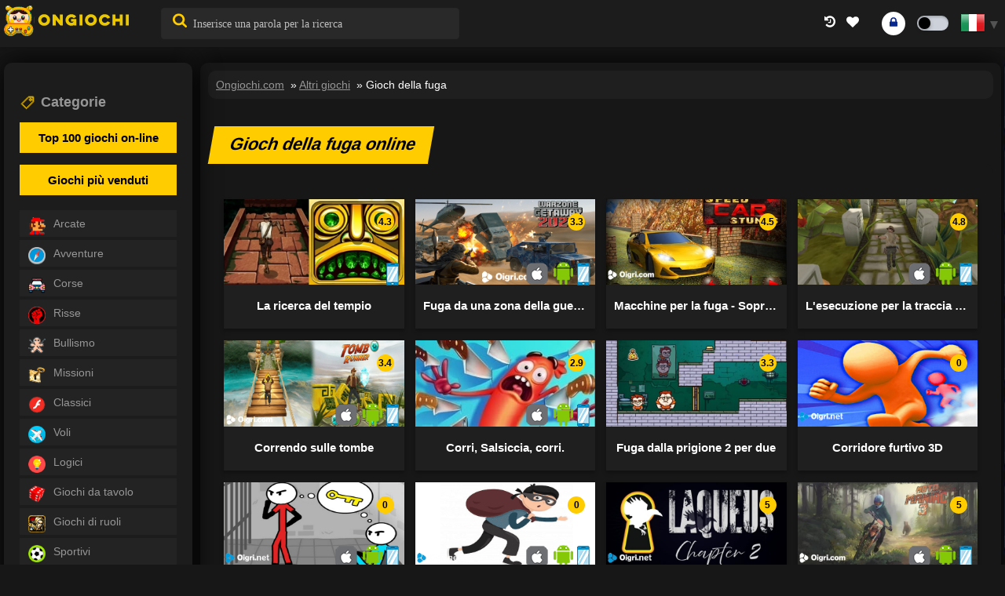

--- FILE ---
content_type: text/html; charset=utf-8
request_url: https://ongiochi.com/it/altri-giochi/giochi-della-fuga/
body_size: 19123
content:
<!DOCTYPE html>
<html lang="it">
<head>
    
    <meta charset="utf-8">
<title>I giochi online della fuga sono interessanti per i bambini </title>
<meta name="description" content="I giochi gratuiti della scappa , sono presentati nella sezione, vi permetteranno di trascorrere il vostro tempo libero con il massimo beneficio. Perché sono tutti composti da compiti logici che devono essere risolti per uscire dallo spazio chiuso. ">
<link rel="search" type="application/opensearchdescription+xml" href="https://ongiochi.com/index.php?do=opensearch" title="Giochi gratis senza registrazione online in italiano su Ongiochi.com">
<link rel="canonical" href="https://ongiochi.com/it/altri-giochi/giochi-della-fuga/">
<link rel="alternate" hreflang="ru" href="https://oigri.net/drugiye-igry/igry-pobeg/" />
<link rel="alternate" hreflang="es" href="https://juegoson.org/es/otros-juegos/los-juegos-de-escape/" />
<link rel="alternate" hreflang="en" href="https://gamesson.net/en/other-games/escape-games/" />
<link rel="alternate" hreflang="it" href="https://ongiochi.com/it/altri-giochi/giochi-della-fuga/" />
    <meta name="viewport" content="width=device-width,initial-scale=1" />
    <link rel="manifest" href="/manifest.json">
    
    









































































<!--    <link rel="dns-prefetch" href="//www.googletagmanager.com/">-->
<!--    <link rel="dns-prefetch" href="//www.google-analytics.com/">-->
<!--    <link rel="dns-prefetch" href="//adservice.google.com/">-->
<!--    <link rel="dns-prefetch" href="//www.gstatic.com/">-->
<!--    <link rel="dns-prefetch" href="//fonts.googleapis.com/">-->
<!--    <link rel="dns-prefetch" href="//tpc.googlesyndication.com/">-->
<!--    <link rel="dns-prefetch" href="//fqtag.com/">-->
<!--    <link rel="dns-prefetch" href="//www.google.com/">-->
<!--    <link rel="preload" href="/templates/oigri/fonts/fontawesome-webfont.woff2" as="font">-->
    
    <!-- Font -->
    <!-- <link href="https://fonts.googleapis.com/css?family=Open+Sans:300,400,400i,600&amp;subset=cyrillic&display=swap" rel="stylesheet">-->

    <!-- CSS -->
    <style>
    img{height:auto}img.wslazy{max-width:100%}img.wslazy.wsllbg{background-color:#081f881a}*{background:transparent;margin:0;padding:0;outline:none;border:0;-webkit-box-sizing:border-box;-moz-box-sizing:border-box;box-sizing:border-box}body{font:14px 'Open Sans',sans-serif;line-height:normal;padding:0;margin:0;color:#fff;background-color:#f4f8f9;min-height:100%;width:100%;font-weight:400}article,header,nav,section{display:block}img{max-width:100%}a{color:#000;text-decoration:none}h2,h3{font-weight:600;font-size:18px}h2,h3{font-weight:600}ul{list-style:none}.nowrap{white-space:nowrap;overflow:hidden;text-overflow:ellipsis}.wrap{min-width:320px;position:relative;overflow:hidden}.header{box-shadow:0 0 5px rgba(0,0,0,0.2);position:relative;z-index:11}@media screen and (max-width:470px){body.dark .logo{background-position:center!important}}label[for=ajax_search]{font-size:0}.fx-row{display:-ms-flexbox;display:-webkit-flex;display:flex;-ms-flex-wrap:wrap;-webkit-flex-wrap:wrap;flex-wrap:wrap;-ms-flex-pack:justify;-webkit-justify-content:space-between;justify-content:space-between}.fx-col{display:-ms-flexbox;display:-webkit-flex;display:flex;-ms-flex-direction:column;-webkit-flex-direction:column;flex-direction:column}.fx-middle{-ms-flex-align:center;-webkit-align-items:center;align-items:center}.fx-1{-ms-flex-preferred-size:0;flex-basis:0;-webkit-box-flex:1;-ms-flex-positive:1;flex-grow:1;max-width:100%;min-width:50px}.wrap-center{max-width:1270px;margin:0 auto;position:relative}.btn-menu{height:40px;border-radius:4px;line-height:40px;text-align:center;margin-right:30px;font-size:24px;color:#fff;display:none}.logo{display:block;width:200px;height:60px}.search-wrap{margin-left:40px}.search-box{width:380px;position:relative}.search-box button{position:absolute;left:0px;top:6px;z-index:10;padding:0!important;background-color:transparent!important;color:#fff!important;font-size:18px!important}.btn-search{display:none}.login-btns>*{display:inline-block;vertical-align:middle;font-size:16px;height:30px;border-radius:50%;line-height:30px;text-align:center}.btn-fav{color:#fff}.icon-left .icon{margin-right:10px}.btn-login{background-color:#fff;color:#2ecc71;width:30px;margin-left:15px}.login-box{display:none}#options.dropdown{float:right;margin:0px 0px 0px 20px}#options img{height:32px;width:32px}#options.dropdown ul[class^=sub_menu]{display:none}.cols{background-color:#f2f6f8;box-shadow:1px 0 20px rgba(0,0,0,.08);margin:30px 0 -60px 0;position:relative;border-radius:10px;margin-bottom:50px}.content{min-height:100vh;padding:30px;background-color:#FFF}.sect{border-bottom:5px solid #dee6e9;padding-bottom:30px}.sect-header{margin-bottom:25px}.sect-title{font-size:20px;font-weight:bold}.short-items{margin:0 -7px -15px -7px}.owl-carousel{display:none;width:100%;position:relative;z-index:1}.short-item{float:left;width:25%;padding:0 7px;margin-bottom:15px}.short-in{border-radius:6px;background-color:#ecf3f5}.short-in{text-align:center;padding:0 0px 10px 0px;border-radius:6px;overflow:hidden;position:relative;box-shadow:0px 3px 5px rgba(0,0,0,0.28)}.owl-carousel .short-in{margin-bottom:15px}.short-link{display:block}.short-img-holder{overflow:hidden;position:relative;padding-bottom:15px}.img-fit{overflow:hidden;position:relative}.short-img{width:auto;height:auto;margin:0 auto;z-index:10;background-color:transparent!important}.img-fit img{width:100%;height:100%}.short-rating{line-height:22px;width:22px;border-radius:11px;background-color:#2ecc71;color:#fff;text-transform:uppercase;font-size:12px;position:absolute;right:13px;top:18px;z-index:10}.mobile_allowed_mix{position:absolute;right:0;top:114px;z-index:10}.mobile_iosoradnr_mix{position:absolute;right:26px;top:114px;z-index:10}.mobile_iosoradnr_mix img{display:inline!important;width:auto!important}.short-title{margin:0 10px 8px 10px;height:20px;font-size:15px;font-weight:600;color:#000}.girl-block,.boy-block{width:403px}.asideblock{display:block;float:left;margin:0 10px 0 0;box-sizing:border-box}.mnimooola{margin-top:15px;overflow:hidden;margin-bottom:0px}.mnimooola .mn{position:relative;display:block;float:left;margin-bottom:7px;margin-right:6px;text-align:center;box-sizing:border-box;border:3px solid #2ecc71;border-radius:7px;height:61px;overflow:hidden}.mnimooola .mn img{width:55px;height:55px}@media screen and (max-width:1220px){.wrap{padding-top:60px}.header{position:fixed;left:0;top:0;width:100%}.wrap-center{max-width:1000px}.header-in{padding-left:10px;padding-right:10px}.btn-menu{display:block;color:#fff}.cols{border-radius:0;padding-left:10px;padding-right:10px;padding-bottom:30px;margin-top:0;margin-bottom:50px}.content{min-width:100%;padding-left:0;padding-right:0}}@media screen and (max-width:950px){.wrap-center{max-width:768px}.logo{overflow:hidden;position:relative;-ms-flex-preferred-size:0;flex-basis:0;-webkit-box-flex:1;-ms-flex-positive:1;flex-grow:1;max-width:100%;min-width:50px;margin-right:30px}.logo img{position:absolute;height:auto;left:0;top:50%;transform:translateY(-50%)}.search-wrap,.btn-fav{display:none}.search-wrap{min-width:100%;padding:0 0 10px 0;margin:0;-ms-flex-order:9;-webkit-order:9;order:9}.search-box{width:100%}.btn-search{display:block;font-size:18px;width:30px;text-align:right;color:#fff}.search-wrap,.btn-fav{display:none}.sect-title{font-size:24px}.short-item{width:33.33%}}@media screen and (max-width:760px){.wrap-center{max-width:640px}}@media screen and (max-width:650px){.mobile_allowed_mix{top:70px;right:0px;left:unset}.mobile_iosoradnr_mix{right:30px;top:70px}.short-item{padding:0 2px!important;margin-bottom:5px!important}.owl-carousel .short-in{margin-bottom:5px!important}}@media screen and (max-width:590px){.wrap-center{max-width:480px}.content{padding:0px}.sect-header{z-index:10}.short-item{width:100%}}@media screen and (max-width:470px){.cols{padding-left:0;padding-right:0}.sect-header{z-index:10}.mnimooola .mn img{width:130px!important;height:auto!important}.mnimooola .mn{height:auto!important;display:inline-block!important;float:none!important;margin-bottom:initial!important;margin-right:initial!important}}.logo img{width:160px;margin-top:3px}.cols{margin-top:350px}@media screen and (max-width:1270px){.cols{margin-top:0px}.mnimooola{margin-top:25px;margin-bottom:20px}}@media screen and (orientation:landscape){.header{position:relative!important}.wrap{padding-top:0px!important}}.tw-toggle .checkbox:not(checked){position:absolute;opacity:0}.night-mode{padding:15px;display:block;font-weight:500;text-align:center}.night-mode div{position:relative;width:40px;height:14px;display:inline-block;vertical-align:bottom}.tw-toggle .checkbox{vertical-align:top;width:17px;height:17px;margin:0 3px 0 0}.tw-toggle .checkbox:not(checked)+label[for=night-mode]:before{content:'';position:absolute;top:-4px;left:0;width:40px;height:19px;border-radius:13px;background:#CDD1DA;box-shadow:inset 0 2px 3px rgba(0,0,0,.2)}.tw-toggle .checkbox:not(checked)+label[for=night-mode]:after{content:'';position:absolute;top:-2px;left:2px;width:15px;height:15px;border-radius:10px;background:#000;box-shadow:0 2px 5px rgba(0,0,0,.3)}body.dark{background:#171717;color:#969696}.dark .logo img{display:none}body.dark .logo{background:url(/uploads/logo-dark.png?v2);background-repeat:no-repeat;background-size:contain}.dark .btn-menu svg{fill:#fc0}.dark .header{background-color:#1c1c1c}.dark #ajax_search_but span{color:hsl(48deg 100% 50%)!important}.dark .cols{background-color:#171717}.dark .content{background:#171717!important;box-shadow:0 0 35px #000;padding:10px}.dark .sect{background:#171717;border-bottom:1px solid hsl(48deg 100% 50%)}.dark .short-in{background:#1f1f1f;border-radius:0}.dark .sect-title{font-size:22px;z-index:10;display:inline-block;position:relative;padding:5px 10px 5px;margin-left:4px;color:black;max-width:max-content;background-color:hsl(48deg 100% 50%);-webkit-transform:skewX(170deg);-ms-transform:skewX(170deg);transform:skewX(170deg);border-radius:0}.dark .search-box input{border:1px solid #272727}.dark .search-box button{left:15px}.dark .login-box{border-top:5px solid hsl(48deg 100% 50%);background-color:#1f1f1f}.dark .login-btm a{border-bottom:1px dotted hsl(48deg 100% 50%);color:hsl(48deg 100% 50%)}.dark .login-title:first-letter{color:hsl(48deg 100% 50%)}.dark .short-rating{background-color:hsl(48deg 100% 50%);color:black;font-weight:bold}.dark #dle-content .sect-header{border-bottom:2px solid hsl(48deg 100% 50%)}.dark .title:before{content:'';position:absolute;right:-16px;top:50%;width:0;height:0;border-style:solid;border-width:10px 5px 0;border-color:#535353 transparent transparent;margin-top:-3px}.dark .title{position:relative}.dark #options.dropdown ul[class^=sub_menu]{background-color:#1c1c1c;border-right:none;border-bottom:none;border-left:none}.dark #options.dropdown ul[class^=sub_menu] li{color:#797979}.dark #options.dropdown ul[class^=sub_menu] li a{color:#797979;text-decoration:none}.dark .btn-fav{color:hsl(48deg 100% 50%)}.dark input[type="text"],.dark input[type="password"]{box-shadow:none;background-color:#292929}.dark .content .sect-title{border-bottom:2px solid hsl(48deg 100% 50%)}.dark a{color:#969696}.dark .short-in{background-color:#1f1f1f}.mobile_iosoradnr_mix{position:absolute;right:26px;top:114px;z-index:10}#options img{height:32px;width:32px}*{background:transparent;margin:0;padding:0;outline:none;border:0;-webkit-box-sizing:border-box;-moz-box-sizing:border-box;box-sizing:border-box}ul{list-style:none}input{vertical-align:middle}article,header,nav,section{display:block}img{max-width:100%}.clearfix:after{content:"";display:table;clear:both}body{font:14px 'Open Sans',sans-serif;line-height:normal;padding:0;margin:0;background:linear-gradient(135deg,rgba(2,0,36,1) 0%,rgba(9,9,121,1) 19%,rgba(0,212,255,1) 100%);min-height:100%;width:100%;font-weight:400}a{color:#fff;text-decoration:none}h2,h3{font-weight:600;font-size:18px}button,input[type="text"],input[type="password"]{appearance:none;-webkit-appearance:none;font-size:16px;font-family:'Open Sans'!important;background:#000;padding:5px 10px 5px 10px;color:white}input[type="text"],input[type="password"]{height:40px;line-height:40px;border-radius:4px;border:0;padding:0 15px}input[type="text"],input[type="password"]{width:100%;background-color:#0f93c3;color:#c9c9c9;box-shadow:inset 0 0 0 1px #047fc7,inset 1px 2px 5px rgba(0,0,0,0.1)}.mnimooola{margin-top:15px;overflow:hidden;margin-bottom:0px}.mnimooola .mn img{width:100px;height:100px}.mnimooola .mn{position:relative;float:left;margin-bottom:7px;margin-right:6px;justify-content:space-between;box-sizing:border-box;border:0;border-radius:7px;height:100px;overflow:hidden}.img-fit{overflow:hidden;position:relative}.img-fit img{width:100%;height:100%}.nowrap{white-space:nowrap;overflow:hidden;text-overflow:ellipsis}.fx-row{display:-ms-flexbox;display:-webkit-flex;display:flex;-ms-flex-wrap:wrap;-webkit-flex-wrap:wrap;flex-wrap:wrap;-ms-flex-pack:justify;-webkit-justify-content:space-between;justify-content:space-between}.fx-col{display:-ms-flexbox;display:-webkit-flex;display:flex;-ms-flex-direction:column;-webkit-flex-direction:column;flex-direction:column}.fx-middle{-ms-flex-align:center;-webkit-align-items:center;align-items:center}.fx-1{-ms-flex-preferred-size:0;flex-basis:0;-webkit-box-flex:1;-ms-flex-positive:1;flex-grow:1;max-width:100%;min-width:50px}h2,h3{font-weight:600}.icon-left .icon{margin-right:10px}.short-in{border-radius:6px;background-color:#0f93c3}.owl-carousel .short-in{margin-bottom:15px}.header{background-color:#000}:-webkit-full-screen{background:black}:-moz-full-screen{background:black}.wrap{min-width:320px;position:relative;overflow:hidden}.wrap-center{max-width:1270px;margin:0 auto;position:relative}.header{box-shadow:0 0 5px rgba(0,0,0,0.2);position:relative;z-index:11}@media screen and (max-width:1220px){.wrap{padding-top:60px}.header{position:fixed;left:0;top:0;width:100%}}.cols{background-color:#009ce0;box-shadow:1px 0 20px rgba(0,0,0,.08);margin:30px 0 -60px 0;position:relative;border-radius:10px;margin-bottom:50px}.content{min-height:100vh;padding:30px;background-color:#009ce0;border-radius:10px;background:#009ce0}.btn-menu{height:40px;border-radius:4px;line-height:40px;text-align:center;margin-right:30px;font-size:24px;color:#fff;display:none}.logo{display:block;width:160px;height:60px}.login-btns>*{display:inline-block;vertical-align:middle;font-size:16px;height:30px;border-radius:50%;line-height:30px;text-align:center}.btn-login{background-color:#fff;color:#08288e;width:30px;margin-left:15px}.btn-fav{color:#fff}.search-wrap{margin-left:40px}.search-box{width:380px;position:relative}.search-box input{padding:0 0 0 40px;background-color:transparent;color:#fff;border-radius:4px;box-shadow:none}.search-box button{position:absolute;left:0px;top:6px;z-index:10;padding:0!important;background-color:transparent!important;color:#fff!important;font-size:18px!important}.sect{border-bottom:5px solid #005cce;padding-bottom:30px;position:relative;padding:20px;margin:0 0 20px 0;background-color:#047fc7;border-radius:10px}#dle-content .sect-header{border-bottom:2px solid #07187b}.sect-header{margin-bottom:25px}.sect-title{font-size:24px;font-weight:bold}.sect-title{font-size:22px;z-index:10;display:inline-block;position:relative;padding:5px 10px 5px;margin-left:4px;color:white;max-width:max-content;background-color:#0a0e94;-webkit-transform:skewX(170deg);-ms-transform:skewX(170deg);transform:skewX(170deg);border-radius:0}.short-items{margin:0 -7px -15px -7px}.short-item{float:left;width:25%;padding:0 7px;margin-bottom:15px}.short-in{text-align:center;padding:0 0px 10px 0px;border-radius:6px;overflow:hidden;position:relative;box-shadow:0px 3px 5px rgba(0,0,0,0.28);background:linear-gradient(135deg,rgba(37,31,117,1) 0%,rgba(7,0,148,0.9108018207282913) 48%,rgba(7,0,88,0.7791491596638656) 100%)}.short-link{display:block}.short-img-holder{overflow:hidden;position:relative;padding-bottom:15px}.short-img{width:auto;height:auto;margin:0 auto;z-index:10;background-color:transparent!important}.short-title{margin:0 10px 8px 10px;height:20px;font-size:15px;font-weight:600;color:#fff}.short-img-holder::after,.short-img-holder::before{position:absolute;top:20px;left:10px;width:300px;height:600px;z-index:3;background:rgba(255,255,255,0.05);border:1px solid rgba(255,255,255,0.1);transform:rotate(45deg)}.short-img-holder::after{transform:rotate(135deg)}.short-rating{line-height:22px;width:22px;border-radius:11px;background-color:#000;color:#fff;text-transform:uppercase;font-size:12px;position:absolute;right:13px;top:18px;z-index:10}.mobile_allowed_mix{position:absolute;right:0;top:114px;z-index:10}.mobile_allowed_mix img{display:block;margin:0 auto}.login-box{position:fixed;z-index:999;left:50%;top:50%;transform:translate(-50%,-50%);background-color:#000;padding:30px 60px 40px 60px;border-top:5px solid #3498db;width:400px;box-shadow:0 20px 60px rgba(0,0,0,0.5);display:none}.login-title{font-size:24px;font-weight:600;margin-bottom:15px;text-align:center;text-transform:uppercase}.login-title:first-letter{color:#3498db}.login-avatar{width:60px;height:60px;border-radius:50%;margin:0 auto 15px auto;text-align:center;line-height:60px;font-size:24px;background-color:#f2f6f8;color:#939393}.login-input{margin-bottom:15px}.login-btn button{width:100%;margin:15px 0;padding:10px;background:#0f93c3}.login-btm a{border-bottom:1px dotted #3498db;color:#3498db}.login-check{position:relative}.login-check input{opacity:0;position:absolute}.login-check span{display:block;padding-left:36px;height:30px;line-height:30px;color:#939393}.login-check span:before,.login-check span:after{content:'';position:absolute;top:50%}.login-check span:before{left:0;height:10px;margin-top:-5px;width:26px;border-radius:5px;background:#fff;box-shadow:inset 0 1px 4px rgba(0,0,0,0.3)}.login-check span:after{left:1px;height:12px;width:12px;margin-top:-6px;background:#009ce0;border-radius:6px;box-shadow:0 1px 4px rgba(0,0,0,0)}.login-soc-title{display:flex;align-items:center;margin:30px 0 15px 0}.login-soc-title:before,.login-soc-title:after{content:'';height:1px;background-color:#e3e3e3;flex:1}.login-soc-title:before{margin-right:15px}.login-soc-title:after{margin-left:15px}.login-soc-btns{text-align:center}.owl-carousel{display:none;width:100%;position:relative;z-index:1}.btn-search{display:none}@media screen and (max-width:1220px){.wrap-center{max-width:1000px}.header-in{padding-left:10px;padding-right:10px}.not-logged .login-avatar{display:none}.login-title{font-size:18px}.login-box{max-width:calc(100% - 60px);padding:15px}.btn-menu{display:block;color:#fff}.content{min-width:100%;padding-left:0;padding-right:0}.cols{border-radius:0;padding-left:10px;padding-right:10px;padding-bottom:30px;margin-top:0;margin-bottom:50px}}@media screen and (max-width:950px){.wrap-center{max-width:768px}.search-wrap,.btn-fav{display:none}.search-box{width:100%}.btn-search{display:block;font-size:18px;width:30px;text-align:right;color:#fff}.short-item{width:33.33%}.sect-title{font-size:24px}.logo{overflow:hidden;position:relative;-ms-flex-preferred-size:0;flex-basis:0;-webkit-box-flex:1;-ms-flex-positive:1;flex-grow:1;max-width:100%;min-width:50px;margin-right:30px}.logo img{position:absolute;height:auto;left:0;top:50%;transform:translateY(-50%)}.search-wrap{min-width:100%;padding:0 0 10px 0;margin:0;-ms-flex-order:9;-webkit-order:9;order:9}}@media screen and (max-width:760px){.wrap-center{max-width:640px}}@media screen and (max-width:590px){.content{padding:0px}.wrap-center{max-width:480px}.short-item{width:100%}.sect-header{z-index:10}}@media screen and (max-width:470px){.logo{margin-right:5px}.sect-header{z-index:10}.cols{padding-left:0px;padding-right:0px}}.logo img{width:160px;vertical-align:middle}.girl-block,.boy-block{width:318px}.asideblock{display:block;float:left;margin:0 10px 0 0;box-sizing:border-box}@media screen and (max-width:1270px){.cols{margin-top:0px}.mnimooola{margin-top:25px;margin-bottom:20px}}.cols{margin-top:350px}.logo img{width:160px;vertical-align:middle}.girl-block,.boy-block{width:318px}.asideblock{display:block;float:left;margin:0 10px 0 0;box-sizing:border-box}@media screen and (max-width:1270px){.cols{margin-top:0px}.mnimooola{margin-top:25px;margin-bottom:20px}}@media screen and (max-width:650px){.mobile_allowed_mix{top:65px;right:0px;left:unset}.mobile_iosoradnr_mix{right:30px;top:65px}}#options.dropdown{float:right;margin:0px 20px 0px 0px}#options.dropdown ul[class^=sub_menu]{display:none;min-width:120px;padding:6px 0;list-style:none;margin:0;background-color:#FFF;border-right:1px solid #C7C7C7;border-bottom:1px solid #C7C7C7;border-left:1px solid #C7C7C7;position:absolute;z-index:200;top:53px;right:0px}#options.dropdown ul[class^=sub_menu] li{color:#656565;position:relative;z-index:50}#options.dropdown ul[class^=sub_menu] li a{color:#333;text-decoration:none;display:block;padding:5px 10px}.mobile_iosoradnr_mix img{display:inline!important;width:auto!important}.checkbox{color:#787878;padding:4px 0;line-height:1em}.girl-block-left{position:absolute;top:0;left:-25%;display:flex;justify-content:space-between}.boy-block-left{position:absolute;top:0;right:-26%;display:flex;justify-content:space-between}.cols{margin-top:20px}
</style>
    <style>
        .speedbar {
            margin: 0 0 10px 0;
            color: #fff;
        }
        .speedbar a {
            text-decoration: underline;
            color: #fff;
        }
        @media (max-width: 1220px){
            .speedbar {
                margin: 10px 5px;
            }
        }
        
        ol.wsbcl{
            list-style: none;
        }
        ol.wsbcl li{
            display: inline-block;
        }
    </style>
    
    <link rel="preload" href="/engine/classes/min/index.php?charset=utf-8&amp;f=/templates/oigri/style/styles.css,/templates/oigri/style/engine.css&v2.98" as="style" onload="this.onload=null;this.rel='stylesheet'">
    

    <!-- Favicons -->
    <link rel="apple-touch-icon" sizes="180x180" href="/apple-touch-icon.png">
    <link rel="icon" type="image/png" sizes="32x32" href="/uploads/32.png">
    <link rel="icon" type="image/png" sizes="16x16" href="/uploads/16.png">
    <link rel="icon" type="image/png" sizes="120x120" href="/uploads/120.png">
    <link rel="manifest" href="/site.webmanifest">
    <link rel="mask-icon" href="/safari-pinned-tab.svg" color="#ffcc00">
    <meta name="apple-mobile-web-app-title" content="Ongiochi.com">
    <meta name="application-name" content="Ongiochi.com">
    <meta name="msapplication-TileColor" content="#ffcc00">
    <meta name="theme-color" content="#ffcc00">
    <meta name="yandex-verification" content="f01b1599dba53e31" />
    <script async data-ad-client="ca-pub-8536535906789229" src="https://pagead2.googlesyndication.com/pagead/js/adsbygoogle.js"></script>
    <script src="https://yastatic.net/pcode/adfox/loader.js" crossorigin="anonymous" async></script>
</head>

<body class="dark">

<div class="wrap">
	<header class="header anim-all" id="header">
		<div class="header-in wrap-center fx-row fx-middle">
			<div class="btn-menu">
                <span style="display: inline-block;font-size: inherit;width: 1em;vertical-align: middle;color: #ffffff;fill: currentColor;">
                    <svg aria-hidden="true" version="1.1" xmlns="http://www.w3.org/2000/svg" xmlns:xlink="http://www.w3.org/1999/xlink" x="0px" y="0px" viewBox="0 0 100 100">
                      <g>
                      <path class="line line-1" d="M5 13h90v14H5z"></path>
                      <path class="line line-2" d="M5 43h90v14H5z"></path>
                      <path class="line line-3" d="M5 73h90v14H5z"></path>
                      </g>
                    </svg>
                </span>
            </div>
            
            
            
                <span itemscope itemtype="https://schema.org/Organization" class="logo" style="background: none;">
                    <a itemprop="url" href="/it/" class="logo"><img itemprop="logo" src="/uploads/logggg.png" width="160" height="53" alt="Ongiochi" /></a></span>
            
            
   
			<div class="search-wrap fx-1" itemscope itemtype="https://schema.org/WebSite">
                <link itemprop="url" href="https://ongiochi.com/"/>
				<form id="quicksearch" method="post" itemprop="potentialAction" itemscope itemtype="https://schema.org/SearchAction">
					<input type="hidden" name="do" value="search" />
					<input type="hidden" name="subaction" value="search" />
                    <meta itemprop="target" content="https://ongiochi.com/it/search.html?q={story}"/>
					<div class="search-box">
						<!-- <input id="story" name="story" placeholder="Inserisce una parola per la ricerca" type="text" /> -->
                        <input aria-label="ajax_search" id="ajax_search" name="story" placeholder="Inserisce una parola per la ricerca" type="text" itemprop="query-input" />
						<button aria-label="search_" id="ajax_search_but" type="submit" >
                            <span style="display: inline-block;font-size: inherit;width: 1em;border: 0;vertical-align: middle;color: #ffffff;fill: currentColor;">
                                <svg aria-hidden="true" version="1.1" xmlns="http://www.w3.org/2000/svg" xmlns:xlink="http://www.w3.org/1999/xlink" x="0px" y="0px" viewBox="0 0 416 448">
                                  <path d="M288 208c0-61.75-50.25-112-112-112s-112 50.25-112 112 50.25 112 112 112 112-50.25 112-112zM416 416c0 17.5-14.5 32-32 32-8.5 0-16.75-3.5-22.5-9.5l-85.75-85.5c-29.25 20.25-64.25 31-99.75 31-97.25 0-176-78.75-176-176s78.75-176 176-176 176 78.75 176 176c0 35.5-10.75 70.5-31 99.75l85.75 85.75c5.75 5.75 9.25 14 9.25 22.5z"></path>
                                </svg>
                            </span>
                        </button>
					</div>
				</form>
			</div>
			<div class="btn-search js-search">
                <span style="display: inline-block;font-size: inherit;width: 1em;vertical-align: middle;color: #ffffff;fill: currentColor;">
                    <svg aria-hidden="true" version="1.1" xmlns="http://www.w3.org/2000/svg" xmlns:xlink="http://www.w3.org/1999/xlink" x="0px" y="0px" viewBox="0 0 416 448">
                      <path d="M288 208c0-61.75-50.25-112-112-112s-112 50.25-112 112 50.25 112 112 112 112-50.25 112-112zM416 416c0 17.5-14.5 32-32 32-8.5 0-16.75-3.5-22.5-9.5l-85.75-85.5c-29.25 20.25-64.25 31-99.75 31-97.25 0-176-78.75-176-176s78.75-176 176-176 176 78.75 176 176c0 35.5-10.75 70.5-31 99.75l85.75 85.75c5.75 5.75 9.25 14 9.25 22.5z"></path>
                    </svg>
                </span>
            </div>
			<!--noindex-->
			
			<div class="login-btns">			  
			  <div class="btn-fav icon-left js-lastwatched" title="">
                  <span class="icon" style="display: inline-block;font-size: inherit;width: 0.9em;vertical-align: middle;color: #ffffff;fill: currentColor;">
                    <svg aria-hidden="true" version="1.1" xmlns="http://www.w3.org/2000/svg" xmlns:xlink="http://www.w3.org/1999/xlink" x="0px" y="0px" viewBox="0 0 384 448">
                      <path d="M384 224c0 105.75-86.25 192-192 192-57.25 0-111.25-25.25-147.75-69.25-2.5-3.25-2.25-8 0.5-10.75l34.25-34.5c1.75-1.5 4-2.25 6.25-2.25 2.25 0.25 4.5 1.25 5.75 3 24.5 31.75 61.25 49.75 101 49.75 70.5 0 128-57.5 128-128s-57.5-128-128-128c-32.75 0-63.75 12.5-87 34.25l34.25 34.5c4.75 4.5 6 11.5 3.5 17.25-2.5 6-8.25 10-14.75 10h-112c-8.75 0-16-7.25-16-16v-112c0-6.5 4-12.25 10-14.75 5.75-2.5 12.75-1.25 17.25 3.5l32.5 32.25c35.25-33.25 83-53 132.25-53 105.75 0 192 86.25 192 192zM224 152v112c0 4.5-3.5 8-8 8h-80c-4.5 0-8-3.5-8-8v-16c0-4.5 3.5-8 8-8h56v-88c0-4.5 3.5-8 8-8h16c4.5 0 8 3.5 8 8z"></path>
                    </svg>
                  </span>
              </div>
			  <div class="btn-fav icon-left js-favorites" title="">
                  <span class="icon" style="display: inline-block;font-size: inherit;width: 1em;vertical-align: middle;color: #ffffff;fill: currentColor;">
                    <svg aria-hidden="true" version="1.1" xmlns="http://www.w3.org/2000/svg" xmlns:xlink="http://www.w3.org/1999/xlink" x="0px" y="0px" viewBox="0 0 448 448">
                      <path d="M224 416c-4 0-8-1.5-11-4.5l-156-150.5c-2-1.75-57-52-57-112 0-73.25 44.75-117 119.5-117 43.75 0 84.75 34.5 104.5 54 19.75-19.5 60.75-54 104.5-54 74.75 0 119.5 43.75 119.5 117 0 60-55 110.25-57.25 112.5l-155.75 150c-3 3-7 4.5-11 4.5z"></path>
                    </svg>
                  </span>
              </div>
			   
			  
				<div class="btn-login js-login">
                    <span style="display: inline-block;font-size: inherit;width: 0.6em;vertical-align: middle;fill: currentColor;">
                        <svg aria-hidden="true" version="1.1" xmlns="http://www.w3.org/2000/svg" xmlns:xlink="http://www.w3.org/1999/xlink" x="0px" y="0px" viewBox="0 0 288 448">
                          <path d="M80 192h128v-48c0-35.25-28.75-64-64-64s-64 28.75-64 64v48zM288 216v144c0 13.25-10.75 24-24 24h-240c-13.25 0-24-10.75-24-24v-144c0-13.25 10.75-24 24-24h8v-48c0-61.5 50.5-112 112-112s112 50.5 112 112v48h8c13.25 0 24 10.75 24 24z"></path>
                        </svg>
                    </span>
                </div>
			</div>
			
			


<div class="login-box not-logged">
	<form method="post">
		<div class="login-title">L'autorizzazione</div>
		<div class="login-avatar">
            <span style="display: inline-block;font-size: inherit;width: 0.8em;vertical-align: middle;fill: currentColor;">
                <svg aria-hidden="true" version="1.1" xmlns="http://www.w3.org/2000/svg" xmlns:xlink="http://www.w3.org/1999/xlink" x="0px" y="0px" viewBox="0 0 320 448">
                  <path d="M320 349.75c0 36.5-24 66.25-53.25 66.25h-213.5c-29.25 0-53.25-29.75-53.25-66.25 0-65.75 16.25-141.75 81.75-141.75 20.25 19.75 47.75 32 78.25 32s58-12.25 78.25-32c65.5 0 81.75 76 81.75 141.75zM256 128c0 53-43 96-96 96s-96-43-96-96 43-96 96-96 96 43 96 96z"></path>
                </svg>
            </span>
        </div>
		<div class="login-input"><input type="text" name="login_name" id="login_name" placeholder="Il Suo nome utente"/></div>
		<div class="login-input"><input type="password" name="login_password" id="login_password" placeholder="Il Suo password" /></div>
		<div class="login-check">
			<label for="login_not_save">
				<input type="checkbox" name="login_not_save" id="login_not_save" value="1"/>
				<span>Ricordare me</span>
			</label> 
		</div>
		<div class="login-btn"><button onclick="submit();" type="submit" title="L'entrata">Entrare</button></div>
		<input name="login" type="hidden" id="login" value="submit" />
		<div class="login-btm fx-row">
			<a href="/?do=register&lang=it" class="log-register" rel="nofollow">La registrazione</a>
			<a href="/index.php?do=lostpassword&lang=it" rel="nofollow">Ripristinare il password</a>
		</div>
		<div class="login-soc-title">Oppure entrare  attraverso</div>
		<div class="login-soc-btns">
			
			
			
			
			
			
		</div>
	</form>
</div>

<!--/noindex-->


<div class="night-mode">
	<div class="tw-toggle">
	<input type="checkbox" class="checkbox" id="night-mode" onchange="changeTheme();" aria-label="Night">
	<label for="night-mode"></label>
	</div>
</div>



      <div id="options" class="dropdown">
          <div class="title">
          <img src="/engine/skins/flags/it.png" width="32" height="32" alt="Italian">
          
          
          
          </div>
          <ul class="sub_menu">
			
<li><a href="https://gamesson.net/en/other-games/escape-games/"> <img src="/engine/skins/flags/us.png" style="vertical-align: middle;" width="32" height="32"
                                 class="wslazy wsimg5"
                                 data-srcset="/engine/skins/flags/us.png 100w"
                                 srcset="/templates/oigri/img/empty-1x1.svg 100w"
                                 sizes="100vw"
                                 alt="English"  loading="lazy" decoding="async"> English </a></li>
<li><a href="https://juegoson.org/es/otros-juegos/los-juegos-de-escape/"> <img src="/engine/skins/flags/es.png" style="vertical-align: middle;" width="32" height="32"
                                 class="wslazy wsimg5"
                                 data-srcset="/engine/skins/flags/es.png 100w"
                                 srcset="/templates/oigri/img/empty-1x1.svg 100w"
                                 sizes="100vw"
                                 alt="Español"  loading="lazy" decoding="async"> Español </a></li>
<li><a href="https://oigri.net/drugiye-igry/igry-pobeg/"> <img src="/engine/skins/flags/ru.png" style="vertical-align: middle;" width="32" height="32"
                                 class="wslazy wsimg5"
                                 data-srcset="/engine/skins/flags/ru.png 100w"
                                 srcset="/templates/oigri/img/empty-1x1.svg 100w"
                                 sizes="100vw"
                                 alt="Russian"  loading="lazy" decoding="async"> Russian </a></li>

          </ul>
          <!--  -->
      </div>     
    
			
		</div>
	</header>
	
	<!-- END HEADER -->
    <div class="wrap-center wrap-main">
      
        <style>
    .girl-block-left {
    position: absolute;
    top: 0;
    left: -25%;
    display: flex;
    justify-content: space-between;
}

.boy-block-left {
    position: absolute;
    top: 0;
    right: -26%;
    display: flex;
    justify-content: space-between;
}
            .cols {
    margin-top: 20px;
}
        </style>


                       

             <div style="display: flex;flex-direction: column-reverse;-webkit-flex-direction: column-reverse;">
                            <nav class="asideblock girl-block girl-block-left">
                                <ul class="mnimooola topsen" itemscope itemtype="http://www.schema.org/SiteNavigationElement">
                                    
                                    <li class="mn"><a itemprop="url" href="/it/giochi-per-ragazze/giochi-di-winx/"><img class="wslazy wsllbg wsimg3" src="/uploads/posts/icons/girls/1.png" data-srcset="/uploads/posts/icons/girls/1.png 100w" srcset="/templates/oigri/img/empty-1x1.svg 100w" sizes="100vw" decoding="async" loading="lazy" alt="Giochi di Winx" title="Giochi di Winx"> <span itemprop="name" style="display:none;">Giochi di Winx</span></a></li>
                                    <li class="mn"><a itemprop="url" href="/it/giochi-per-ragazze/giochi-di-pony/"><img class="wslazy wsllbg wsimg3" src="/uploads/posts/icons/girls/2.png" data-srcset="/uploads/posts/icons/girls/2.png 100w" srcset="/templates/oigri/img/empty-1x1.svg 100w" sizes="100vw" decoding="async" loading="lazy" alt="Giochi di pony" title="Giochi di pony"> <span itemprop="name" style="display:none;">Giochi di pony</span></a></li>
                                    <li class="mn"><a itemprop="url" href="/it/giochi-per-ragazze/giochi-di-vestirsi/"><img class="wslazy wsllbg wsimg3" src="/uploads/posts/icons/girls/3.png" data-srcset="/uploads/posts/icons/girls/3.png 100w" srcset="/templates/oigri/img/empty-1x1.svg 100w" sizes="100vw" decoding="async" loading="lazy" alt="Giochi di vestirsi" title="Giochi di vestirsi"> <span itemprop="name" style="display:none;">Giochi di vestirsi</span></a></li>
                                    <li class="mn"><a itemprop="url" href="/it/giochi-per-ragazze/giochi-di-barbie/"><img class="wslazy wsllbg wsimg3" src="/uploads/posts/icons/girls/4.png" data-srcset="/uploads/posts/icons/girls/4.png 100w" srcset="/templates/oigri/img/empty-1x1.svg 100w" sizes="100vw" decoding="async" loading="lazy" alt="Giochi di Barbie" title="Giochi di Barbie"> <span itemprop="name" style="display:none;">Giochi di Barbie</span></a></li>
                                    <li class="mn"><a itemprop="url" href="/it/giochi-per-ragazze/giochi-di-colorazione-per-ragazze/"><img class="wslazy wsllbg wsimg3" src="/uploads/posts/icons/girls/5.png" data-srcset="/uploads/posts/icons/girls/5.png 100w" srcset="/templates/oigri/img/empty-1x1.svg 100w" sizes="100vw" decoding="async" loading="lazy" alt="Giochi di colorazione per ragazze" title="Giochi di colorazione per ragazze"> <span itemprop="name" style="display:none;">Giochi di colorazione per ragazze</span></a></li>
                                    <li class="mn"><a itemprop="url" href="/it/giochi-per-ragazze/giochi-di-test-per-ragazze/"><img class="wslazy wsllbg wsimg3" src="/uploads/posts/icons/girls/6.png" data-srcset="/uploads/posts/icons/girls/6.png 100w" srcset="/templates/oigri/img/empty-1x1.svg 100w" sizes="100vw" decoding="async" loading="lazy" alt="Giochi di test per ragazze" title="Giochi di test per ragazze"> <span itemprop="name" style="display:none;">Giochi di test per ragazze</span></a></li>
                                    <li class="mn"><a itemprop="url" href="/it/giochi-per-ragazze/giochi-prepariamo-il-cibo/"><img class="wslazy wsllbg wsimg3" src="/uploads/posts/icons/girls/7.png" data-srcset="/uploads/posts/icons/girls/7.png 100w" srcset="/templates/oigri/img/empty-1x1.svg 100w" sizes="100vw" decoding="async" loading="lazy" alt="Giochi &quot;Prepariamo il cibo&quot;" title="Giochi &quot;Prepariamo il cibo&quot;"> <span itemprop="name" style="display:none;">Giochi &quot;Prepariamo il cibo&quot;</span></a></li>
                                    <li class="mn"><a itemprop="url" href="/it/giochi-per-ragazze/giochi-delle-avventure-per-ragazze/"><img class="wslazy wsllbg wsimg3" src="/uploads/posts/icons/girls/8.png" data-srcset="/uploads/posts/icons/girls/8.png 100w" srcset="/templates/oigri/img/empty-1x1.svg 100w" sizes="100vw" decoding="async" loading="lazy" alt="Giochi delle  avventure per ragazze" title="Giochi delle  avventure per ragazze"> <span itemprop="name" style="display:none;">Giochi delle  avventure per ragazze</span></a></li>
                                    <li class="mn"><a itemprop="url" href="/it/giochi-per-ragazze/giochi-di-parucchiere/"><img class="wslazy wsllbg wsimg3" src="/uploads/posts/icons/girls/9.png" data-srcset="/uploads/posts/icons/girls/9.png 100w" srcset="/templates/oigri/img/empty-1x1.svg 100w" sizes="100vw" decoding="async" loading="lazy" alt="Giochi di parucchiere" title="Giochi di parucchiere"> <span itemprop="name" style="display:none;">Giochi di parucchiere</span></a></li>
                                    <li class="mn"><a itemprop="url" href="/it/giochi-per-ragazze/giochi-le-principesse-di-disney/"><img class="wslazy wsllbg wsimg3" src="/uploads/posts/icons/girls/10.png" data-srcset="/uploads/posts/icons/girls/10.png 100w" srcset="/templates/oigri/img/empty-1x1.svg 100w" sizes="100vw" decoding="async" loading="lazy" alt="Giochi le principesse di Disney" title="Giochi le principesse di Disney"> <span itemprop="name" style="display:none;">Giochi le principesse di Disney</span></a></li>
                                    <li class="mn"><a itemprop="url" href="/it/giochi-per-ragazze/giochi-di-trucco/"><img class="wslazy wsllbg wsimg3" src="/uploads/posts/icons/girls/11.png" data-srcset="/uploads/posts/icons/girls/11.png 100w" srcset="/templates/oigri/img/empty-1x1.svg 100w" sizes="100vw" decoding="async" loading="lazy" alt="Giochi di trucco" title="Giochi di trucco"> <span itemprop="name" style="display:none;">Giochi di trucco</span></a></li>
                                    <li class="mn"><a itemprop="url" href="/it/giochi-per-ragazze/giochi-sui-gatti/"><img class="wslazy wsllbg wsimg3" src="/uploads/posts/icons/girls/12.png" data-srcset="/uploads/posts/icons/girls/12.png 100w" srcset="/templates/oigri/img/empty-1x1.svg 100w" sizes="100vw" decoding="async" loading="lazy" alt="Giochi sui gatti" title="Giochi sui gatti"> <span itemprop="name" style="display:none;">Giochi sui gatti</span></a></li>
                                    <li class="mn"><a itemprop="url" href="/it/giochi-per-ragazze/giochi-cura-dei-bambini/"><img class="wslazy wsllbg wsimg3" src="/uploads/posts/icons/girls/13.png" data-srcset="/uploads/posts/icons/girls/13.png 100w" srcset="/templates/oigri/img/empty-1x1.svg 100w" sizes="100vw" decoding="async" loading="lazy" alt="Giochi Cura dei bambini" title="Giochi Cura dei bambini"> <span itemprop="name" style="display:none;">Giochi Cura dei bambini</span></a></li>
                                    <li class="mn"><a itemprop="url" href="/it/giochi-per-ragazze/giochi-di-vestiti-e-trucco/"><img class="wslazy wsllbg wsimg3" src="/uploads/posts/icons/girls/14.png" data-srcset="/uploads/posts/icons/girls/14.png 100w" srcset="/templates/oigri/img/empty-1x1.svg 100w" sizes="100vw" decoding="async" loading="lazy" alt="Giochi di vestiti e trucco" title="Giochi di vestiti e trucco"> <span itemprop="name" style="display:none;">Giochi di vestiti e trucco</span></a></li>
                                    <li class="mn"><a itemprop="url" href="/it/giochi-per-ragazze/giochi-i-vestiti-di-barbie/"><img class="wslazy wsllbg wsimg3" src="/uploads/posts/icons/girls/15.png" data-srcset="/uploads/posts/icons/girls/15.png 100w" srcset="/templates/oigri/img/empty-1x1.svg 100w" sizes="100vw" decoding="async" loading="lazy" alt="Giochi i vestiti di Barbie" title="Giochi i vestiti di Barbie"> <span itemprop="name" style="display:none;">Giochi i vestiti di Barbie</span></a></li>
                                    <li class="mn"><a itemprop="url" href="/it/giochi-per-ragazze/giochi-il-dottore/"><img class="wslazy wsllbg wsimg3" src="/uploads/posts/icons/girls/16.png" data-srcset="/uploads/posts/icons/girls/16.png 100w" srcset="/templates/oigri/img/empty-1x1.svg 100w" sizes="100vw" decoding="async" loading="lazy" alt="Giochi il dottore" title="Giochi il dottore"> <span itemprop="name" style="display:none;">Giochi il dottore</span></a></li>
                                    <li class="mn"><a itemprop="url" href="/it/giochi-per-ragazze/giochi-della-musica/"><img class="wslazy wsllbg wsimg3" src="/uploads/posts/icons/girls/17.png" data-srcset="/uploads/posts/icons/girls/17.png 100w" srcset="/templates/oigri/img/empty-1x1.svg 100w" sizes="100vw" decoding="async" loading="lazy" alt="Giochi della  musica" title="Giochi della  musica"> <span itemprop="name" style="display:none;">Giochi della  musica</span></a></li>
                                    <li class="mn"><a itemprop="url" href="/it/giochi-per-ragazze/giochi-delle-camere/"><img class="wslazy wsllbg wsimg3" src="/uploads/posts/icons/girls/18.png" data-srcset="/uploads/posts/icons/girls/18.png 100w" srcset="/templates/oigri/img/empty-1x1.svg 100w" sizes="100vw" decoding="async" loading="lazy" alt="Giochi delle camere" title="Giochi delle camere"> <span itemprop="name" style="display:none;">Giochi delle camere</span></a></li>
                                    <li class="mn"><a itemprop="url" href="/it/giochi-per-i-bambini/giochi-am-nyam/"><img class="wslazy wsllbg wsimg3" src="/uploads/posts/icons/baby/1.png" data-srcset="/uploads/posts/icons/baby/1.png 100w" srcset="/templates/oigri/img/empty-1x1.svg 100w" sizes="100vw" decoding="async" loading="lazy" alt="Giochi Am Nyam" title="Giochi Am Nyam"> <span itemprop="name" style="display:none;">Giochi Am Nyam</span></a></li>
                                    <li class="mn"><a itemprop="url" href="/it/giochi-per-i-bambini/giochi-di-puzzle/"><img class="wslazy wsllbg wsimg3" src="/uploads/posts/icons/baby/2.png" data-srcset="/uploads/posts/icons/baby/2.png 100w" srcset="/templates/oigri/img/empty-1x1.svg 100w" sizes="100vw" decoding="async" loading="lazy" alt="Giochi di Puzzle" title="Giochi di Puzzle"> <span itemprop="name" style="display:none;">Giochi di Puzzle</span></a></li>
                                    <li class="mn"><a itemprop="url" href="/it/giochi-per-i-bambini/giochi-educativi-per-bambini/"><img class="wslazy wsllbg wsimg3" src="/uploads/posts/icons/baby/3.png" data-srcset="/uploads/posts/icons/baby/3.png 100w" srcset="/templates/oigri/img/empty-1x1.svg 100w" sizes="100vw" decoding="async" loading="lazy" alt="Giochi educativi per bambini" title="Giochi educativi per bambini"> <span itemprop="name" style="display:none;">Giochi educativi per bambini</span></a></li>
                                    <li class="mn"><a itemprop="url" href="/it/giochi-per-i-bambini/giochi-per-i-bambini/"><img class="wslazy wsllbg wsimg3" src="/uploads/posts/icons/baby/4.png" data-srcset="/uploads/posts/icons/baby/4.png 100w" srcset="/templates/oigri/img/empty-1x1.svg 100w" sizes="100vw" decoding="async" loading="lazy" alt="Giochi per i bambini" title="Giochi per i bambini"> <span itemprop="name" style="display:none;">Giochi per i bambini</span></a></li>
                                    <li class="mn"><a itemprop="url" href="/it/giochi-per-i-bambini/giochi-sugli-animali/"><img class="wslazy wsllbg wsimg3" src="/uploads/posts/icons/baby/5.png" data-srcset="/uploads/posts/icons/baby/5.png 100w" srcset="/templates/oigri/img/empty-1x1.svg 100w" sizes="100vw" decoding="async" loading="lazy" alt="Giochi sugli animali" title="Giochi sugli animali"> <span itemprop="name" style="display:none;">Giochi sugli animali</span></a></li>
                                    <li class="mn"><a itemprop="url" href="/it/giochi-per-i-bambini/giochi-il-maiale-peppa/"><img class="wslazy wsllbg wsimg3" src="/uploads/posts/icons/baby/6.png" data-srcset="/uploads/posts/icons/baby/6.png 100w" srcset="/templates/oigri/img/empty-1x1.svg 100w" sizes="100vw" decoding="async" loading="lazy" alt="Giochi il maiale Peppa" title="Giochi il maiale Peppa"> <span itemprop="name" style="display:none;">Giochi il maiale Peppa</span></a></li>
                                    <li class="mn"><a itemprop="url" href="/it/giochi-per-i-bambini/giochi-matematici/"><img class="wslazy wsllbg wsimg3" src="/uploads/posts/icons/baby/7.png" data-srcset="/uploads/posts/icons/baby/7.png 100w" srcset="/templates/oigri/img/empty-1x1.svg 100w" sizes="100vw" decoding="async" loading="lazy" alt="Giochi matematici" title="Giochi matematici"> <span itemprop="name" style="display:none;">Giochi matematici</span></a></li>
                                    <li class="mn"><a itemprop="url" href="/it/giochi-per-i-bambini/giochi-cognitivi/"><img class="wslazy wsllbg wsimg3" src="/uploads/posts/icons/baby/8.png" data-srcset="/uploads/posts/icons/baby/8.png 100w" srcset="/templates/oigri/img/empty-1x1.svg 100w" sizes="100vw" decoding="async" loading="lazy" alt="Giochi cognitivi" title="Giochi cognitivi"> <span itemprop="name" style="display:none;">Giochi cognitivi</span></a></li>
                                    <li class="mn"><a itemprop="url" href="/it/giochi-per-i-bambini/giochi-educativi-per-bambini-di-3-4-anni/"><img class="wslazy wsllbg wsimg3" src="/uploads/posts/icons/baby/9.png" data-srcset="/uploads/posts/icons/baby/9.png 100w" srcset="/templates/oigri/img/empty-1x1.svg 100w" sizes="100vw" decoding="async" loading="lazy" alt="Giochi educativi per bambini di 3-4 anni" title="Giochi educativi per bambini di 3-4 anni"> <span itemprop="name" style="display:none;">Giochi educativi per bambini di 3-4 anni</span></a></li>
                                    <li class="mn"><a itemprop="url" href="/it/giochi-popolari/giochi-di-gta/"><img class="wslazy wsllbg wsimg3" src="/uploads/posts/icons/boy/8.png" data-srcset="/uploads/posts/icons/boy/8.png 100w" srcset="/templates/oigri/img/empty-1x1.svg 100w" sizes="100vw" decoding="async" loading="lazy" alt="Giochi di GTA" title="Giochi di GTA"> <span itemprop="name" style="display:none;">Giochi di GTA</span></a></li>
                                    
                                    <li class="mn"><a itemprop="url" href="/it/giochi-popolari/giochi-io/"><img class="wslazy wsllbg wsimg3" src="/uploads/posts/icons/other/io.png" data-srcset="/uploads/posts/icons/other/io.png 100w" srcset="/templates/oigri/img/empty-1x1.svg 100w" sizes="100vw" decoding="async" loading="lazy" alt="Giochi IO" title="Giochi IO"> <span itemprop="name" style="display:none;">Giochi IO</span></a></li>
                                    
                                    <li class="mn"><a itemprop="url" href="/it/giochi-popolari/giochi-delle-corse/"><img class="wslazy wsllbg wsimg3" src="/uploads/posts/icons/other/бегалки.png" data-srcset="/uploads/posts/icons/other/бегалки.png 100w" srcset="/templates/oigri/img/empty-1x1.svg 100w" sizes="100vw" decoding="async" loading="lazy" alt="Giochi delle corse" title="Giochi delle corse"> <span itemprop="name" style="display:none;">Giochi delle corse</span></a></li>
                                    <li class="mn"><a itemprop="url" href="/it/giochi-popolari/giochi-degli-aerei/"><img class="wslazy wsllbg wsimg3" src="/uploads/posts/icons/other/самолеты.png" data-srcset="/uploads/posts/icons/other/самолеты.png 100w" srcset="/templates/oigri/img/empty-1x1.svg 100w" sizes="100vw" decoding="async" loading="lazy" alt="Giochi degli  aerei" title="Giochi degli  aerei"> <span itemprop="name" style="display:none;">Giochi degli  aerei</span></a></li>
                                    <li class="mn"><a itemprop="url" href="/it/giochi-popolari/giochi-dei-simulatori/"><img class="wslazy wsllbg wsimg3" src="/uploads/posts/icons/other/симулятор.png" data-srcset="/uploads/posts/icons/other/симулятор.png 100w" srcset="/templates/oigri/img/empty-1x1.svg 100w" sizes="100vw" decoding="async" loading="lazy" alt="Giochi dei simulatori" title="Giochi dei simulatori"> <span itemprop="name" style="display:none;">Giochi dei simulatori</span></a></li>
                                       <li class="mn"><a itemprop="url" href="/it/giochi-popolari/giochi-dei-serpenti/"><img class="wslazy wsllbg wsimg3" src="/uploads/posts/icons/other/змейка.png" data-srcset="/uploads/posts/icons/other/змейка.png 100w" srcset="/templates/oigri/img/empty-1x1.svg 100w" sizes="100vw" decoding="async" loading="lazy" alt="Giochi dei serpenti" title="Giochi dei serpenti"> <span itemprop="name" style="display:none;">Giochi dei serpenti</span></a></li>
                                        <li class="mn"><a itemprop="url" href="/it/giochi-popolari/giochi-di-puzzle/"><img class="wslazy wsllbg wsimg3" src="/uploads/posts/icons/other/головоломки.png" data-srcset="/uploads/posts/icons/other/головоломки.png 100w" srcset="/templates/oigri/img/empty-1x1.svg 100w" sizes="100vw" decoding="async" loading="lazy" alt="Giochi di Puzzle" title="Giochi di Puzzle"> <span itemprop="name" style="display:none;">Giochi di Puzzle</span></a></li>
                                        <li class="mn"><a itemprop="url" href="/it/giochi-popolari/giochi-il-fuoco-e-laqcua/"><img class="wslazy wsllbg wsimg3" src="/uploads/posts/icons/other/огонь и вода.png" data-srcset="/uploads/posts/icons/other/огонь и вода.png 100w" srcset="/templates/oigri/img/empty-1x1.svg 100w" sizes="100vw" decoding="async" loading="lazy" alt="Giochi il fuoco e l&#039;acqua" title="Giochi il fuoco e l&#039;acqua"> <span itemprop="name" style="display:none;">Giochi il fuoco e l&#039;acqua</span></a></li>
                                        
                                        
                                        <li class="mn"><a itemprop="url" href="/it/giochi-popolari/giochi-di-disney/"><img class="wslazy wsllbg wsimg3" src="/uploads/posts/icons/other/игры дисней.png" data-srcset="/uploads/posts/icons/other/игры дисней.png 100w" srcset="/templates/oigri/img/empty-1x1.svg 100w" sizes="100vw" decoding="async" loading="lazy" alt="Giochi di Disney" title="Giochi di Disney"> <span itemprop="name" style="display:none;">Giochi di Disney</span></a></li> 
                                                                        <li class="mn"><a itemprop="url" href="/it/giochi-per-ragazze/giochi-dei-baci/"><img class="wslazy wsllbg wsimg3" src="/uploads/posts/icons/other/поцелуй))).png" data-srcset="/uploads/posts/icons/other/поцелуй))).png 100w" srcset="/templates/oigri/img/empty-1x1.svg 100w" sizes="100vw" decoding="async" loading="lazy" alt="Giochi dei baci" title="Giochi dei baci"> <span itemprop="name" style="display:none;">Giochi dei baci</span></a></li>
                                    <li class="mn"><a itemprop="url" href="/it/giochi-per-ragazze/giochi-delle-principesse/"><img class="wslazy wsllbg wsimg3" src="/uploads/posts/icons/other/принцессы.png" data-srcset="/uploads/posts/icons/other/принцессы.png 100w" srcset="/templates/oigri/img/empty-1x1.svg 100w" sizes="100vw" decoding="async" loading="lazy" alt="Giochi delle principesse" title="Giochi delle principesse"> <span itemprop="name" style="display:none;">Giochi delle principesse</span></a></li>
                                    
                                    <li class="mn"><a itemprop="url" href="/it/giochi-per-ragazze/giochi-dellospedale/"><img class="wslazy wsllbg wsimg3" src="/uploads/posts/icons/other/больницы.png" data-srcset="/uploads/posts/icons/other/больницы.png 100w" srcset="/templates/oigri/img/empty-1x1.svg 100w" sizes="100vw" decoding="async" loading="lazy" alt="Giochi dell&#039;ospedale" title="Giochi dell&#039;ospedale"> <span itemprop="name" style="display:none;">Giochi dell&#039;ospedale</span></a></li>
                                                                            <li class="mn"><a itemprop="url" href="/it/altri-giochi/giochi-di-scacchi/"><img class="wslazy wsllbg wsimg3" src="/uploads/posts/icons/other/шахматы.png" data-srcset="/uploads/posts/icons/other/шахматы.png 100w" srcset="/templates/oigri/img/empty-1x1.svg 100w" sizes="100vw" decoding="async" loading="lazy" alt="Giochi di scacchi" title="Giochi di scacchi"> <span itemprop="name" style="display:none;">Giochi di scacchi</span></a></li>
                                        <li class="mn"><a itemprop="url" href="/it/altri-giochi/giochi-di-saltare/"><img class="wslazy wsllbg wsimg3" src="/uploads/posts/icons/other/прыжки.png" data-srcset="/uploads/posts/icons/other/прыжки.png 100w" srcset="/templates/oigri/img/empty-1x1.svg 100w" sizes="100vw" decoding="async" loading="lazy" alt="Giochi di saltare " title="Giochi di saltare "> <span itemprop="name" style="display:none;">Giochi di saltare </span></a></li>
                                        <li class="mn"><a itemprop="url" href="/it/altri-giochi/giochi-del-tesoro/"><img class="wslazy wsllbg wsimg3" src="/uploads/posts/icons/other/сокровища.png" data-srcset="/uploads/posts/icons/other/сокровища.png 100w" srcset="/templates/oigri/img/empty-1x1.svg 100w" sizes="100vw" decoding="async" loading="lazy" alt="Giochi del tesoro" title="Giochi del tesoro"> <span itemprop="name" style="display:none;">Giochi del tesoro</span></a></li>
                                </ul>
                            </nav>
        
                 
        
            <!-- SEO CONTENT -->


            <div class="cols fx-row" style="flex-direction: row-reverse;">

                <div class="content fx-col fx-1"  style="">

                    <div class="sect-title"><h1 style="font-size: inherit;font-weight: inherit;">Gioch della fuga online</h1></div>

                    

                    
                    
                    
                    
<div class="site-desc-wr fx-last">
<section class="site-desc clearfix hide-this">

  
  
  
  
  
  
  
  
  
  
  
  
  
 
  
  
 
  
  
  
  
  
  



























































&nbsp;&nbsp;&nbsp;&nbsp;&nbsp;&nbsp;&nbsp;&nbsp;

































&nbsp;&nbsp;&nbsp;
&nbsp;&nbsp;&nbsp;
&nbsp;&nbsp;&nbsp;
&nbsp;&nbsp;&nbsp;
&nbsp;&nbsp;&nbsp;
&nbsp;&nbsp;&nbsp;&nbsp;

&nbsp;
&nbsp;
&nbsp;
&nbsp;
&nbsp;



































































































































































































Sul sito  ongiochi.com e` presentata  una serie di giochi la  fuga. Bisogna "fare le gambe" non solo dalla prigione, perché nella storia i personaggi scappano: da una casa buia, da un castello incantato, da una stanza misteriosa, da un'isola disabitata. Il significato di tali "giocattoli" è che il suo personaggio deve uscire di prigione ad ogni costo. Nella maggior parte dei casi, i giochi online della fuga è una ricerca, che comporta l'"inclusione della logica" e un'attenta raccolta di artefatti. Il target di riferimento: ragazzi e ragazze di diverse fasce d'età, ma anche adulti che vogliono divertirsi.

''Fuga dalla stanza", "100 porte", faretti e altri sono particolarmente popolari tra i giocatori. I giochi della fuga possono essere giocati da chiunque sappia concentrare l'attenzione e tenere conto di dettagli importanti. Per uscire dalla trappola, dovrete completare diversi compiti. In alcuni casi, sarà necessario superare i livelli. Particolarmente difficili sono considerati "giocattoli", dove nella storia il suo personaggio deve uscire da una stanza chiusa a chiave o fuggire dall'isola. I giochi online fuga dalla prigione non comporta la commissione di azioni attive, e tutto ciò che il giocatore deve fare per risolvere i problemi logici, pre-testando la posizione.




























































































</section>
</div>


                    
                    <aside class="sect-header" style="-ms-flex-order: -1;-webkit-order: -1; order: -1;"></aside>
                    
                    
                    
                    
                        

                    
                    <div class="sect">
                        <div class="sect-header fx-row fx-middle">
                            
                        </div>

                        
                        <div class="sect-content short-items clearfix">
                            <div id='dle-content'><article class="short-item item cat_ic">
	<div class="short-in">
		<a href="/it/785-la-ricerca-del-tempio.html" class="short-link">
			<div class="short-img-holder">
				<div class="short-img img-fit js-bg anim-all"><img class="wslazy wsllbg wsimg10" src="/uploads/posts/2019-08/1565085687_temple-run.jpg"
                                                                   data-srcset="/uploads/posts/2019-08/1565085687_temple-run.jpg 100w"
                                                                   srcset="/templates/oigri/img/empty-630x300.svg 100w"
                                                                   sizes="100vw"
                                                                   decoding="async" loading="lazy"
                                                                   alt="La ricerca del tempio" style="max-height: 200px"></div>
        <div class="short-rating short-hit" title="Рейтинг">4.3</div>
        <div class="short_mobile_allowed"><img src="/uploads/856974.png"
                                                           class="wslazy wsimg10-1"
                                                           data-srcset="/uploads/856974.png 100w"
                                                           srcset="/templates/oigri/img/empty-1x1.svg 100w"
                                                           sizes="100vw"
                                                           style="width: 30px !important;"
                                                           loading="lazy"
                                                           decoding="async"
                                                           alt="Per il mobile" title="Per il mobile"></div>
        
            </div>
			<h3 class="short-title nowrap">La ricerca del tempio</h3>
		</a>
		 
	</div>
</article>

<article class="short-item item cat_ic">
	<div class="short-in">
		<a href="/it/2421-fuga-da-una-zona-della-guerra-2020.html" class="short-link">
			<div class="short-img-holder">
				<div class="short-img img-fit js-bg anim-all"><img class="wslazy wsllbg wsimg10" src="/uploads/posts/2020-07/1595082551_warzone-getaway-2020.png"
                                                                   data-srcset="/uploads/posts/2020-07/1595082551_warzone-getaway-2020.png 100w"
                                                                   srcset="/templates/oigri/img/empty-630x300.svg 100w"
                                                                   sizes="100vw"
                                                                   decoding="async" loading="lazy"
                                                                   alt="Fuga da una zona della guerra 2020" style="max-height: 200px"></div>
        <div class="short-rating short-hit" title="Рейтинг">3.3</div>
        <div class="short_mobile_allowed"><img src="/uploads/856974.png"
                                                           class="wslazy wsimg10-1"
                                                           data-srcset="/uploads/856974.png 100w"
                                                           srcset="/templates/oigri/img/empty-1x1.svg 100w"
                                                           sizes="100vw"
                                                           style="width: 30px !important;"
                                                           loading="lazy"
                                                           decoding="async"
                                                           alt="Per il mobile" title="Per il mobile"></div>
        
        <div class="short_mobile_iosoradnr">
			<img src="/uploads/iosn.png"
                               class="wslazy wsimg10-1"
                               data-srcset="/uploads/iosn.png 100w"
                               srcset="/templates/oigri/img/empty-1x1.svg 100w"
                               sizes="100vw"
                               style="width: 30px !important;"
                               loading="lazy"
                               decoding="async"
                               alt="Per il IOS" title="Per il IOS">
			<img src="/uploads/android.png?v1"
                               class="wslazy wsimg10-1"
                               data-srcset="/uploads/android.png 100w"
                               srcset="/templates/oigri/img/empty-1x1.svg 100w"
                               sizes="100vw"
                               style="width: 30px !important;"
                               loading="lazy"
                               decoding="async"
                               alt="Per il Adnroid" title="Per il Adnroid">
		</div>
		
            </div>
			<h3 class="short-title nowrap">Fuga da una zona della guerra 2020</h3>
		</a>
		 
	</div>
</article>

<article class="short-item item cat_ic">
	<div class="short-in">
		<a href="/it/1303-macchine-per-la-fuga-sopravvivenza-e-trucchi-3d.html" class="short-link">
			<div class="short-img-holder">
				<div class="short-img img-fit js-bg anim-all"><img class="wslazy wsllbg wsimg10" src="/uploads/posts/2020-09/1600086506_1303.jpg"
                                                                   data-srcset="/uploads/posts/2020-09/1600086506_1303.jpg 100w"
                                                                   srcset="/templates/oigri/img/empty-630x300.svg 100w"
                                                                   sizes="100vw"
                                                                   decoding="async" loading="lazy"
                                                                   alt="Macchine per la fuga - Sopravvivenza e trucchi 3D" style="max-height: 200px"></div>
        <div class="short-rating short-hit" title="Рейтинг">4.5</div>
        
        
            </div>
			<h3 class="short-title nowrap">Macchine per la fuga - Sopravvivenza e trucchi 3D</h3>
		</a>
		 
	</div>
</article>


  
<article class="short-item item cat_ic">
	<div class="short-in">
		<a href="/it/1308-lesecuzione-per-la-traccia-del-rele-di-sgancio.html" class="short-link">
			<div class="short-img-holder">
				<div class="short-img img-fit js-bg anim-all"><img class="wslazy wsllbg wsimg10" src="/uploads/posts/2019-10/1570281353_15.jpg"
                                                                   data-srcset="/uploads/posts/2019-10/1570281353_15.jpg 100w"
                                                                   srcset="/templates/oigri/img/empty-630x300.svg 100w"
                                                                   sizes="100vw"
                                                                   decoding="async" loading="lazy"
                                                                   alt="L&#039;esecuzione per la traccia del relè di sgancio" style="max-height: 200px"></div>
        <div class="short-rating short-hit" title="Рейтинг">4.8</div>
        <div class="short_mobile_allowed"><img src="/uploads/856974.png"
                                                           class="wslazy wsimg10-1"
                                                           data-srcset="/uploads/856974.png 100w"
                                                           srcset="/templates/oigri/img/empty-1x1.svg 100w"
                                                           sizes="100vw"
                                                           style="width: 30px !important;"
                                                           loading="lazy"
                                                           decoding="async"
                                                           alt="Per il mobile" title="Per il mobile"></div>
        
        <div class="short_mobile_iosoradnr">
			<img src="/uploads/iosn.png"
                               class="wslazy wsimg10-1"
                               data-srcset="/uploads/iosn.png 100w"
                               srcset="/templates/oigri/img/empty-1x1.svg 100w"
                               sizes="100vw"
                               style="width: 30px !important;"
                               loading="lazy"
                               decoding="async"
                               alt="Per il IOS" title="Per il IOS">
			<img src="/uploads/android.png?v1"
                               class="wslazy wsimg10-1"
                               data-srcset="/uploads/android.png 100w"
                               srcset="/templates/oigri/img/empty-1x1.svg 100w"
                               sizes="100vw"
                               style="width: 30px !important;"
                               loading="lazy"
                               decoding="async"
                               alt="Per il Adnroid" title="Per il Adnroid">
		</div>
		
            </div>
			<h3 class="short-title nowrap">L&#039;esecuzione per la traccia del relè di sgancio</h3>
		</a>
		 
	</div>
</article>

<article class="short-item item cat_ic">
	<div class="short-in">
		<a href="/it/282-correndo-sulle-tombe.html" class="short-link">
			<div class="short-img-holder">
				<div class="short-img img-fit js-bg anim-all"><img class="wslazy wsllbg wsimg10" src="/uploads/posts/2020-07/1595263164_tomb-runner.png"
                                                                   data-srcset="/uploads/posts/2020-07/1595263164_tomb-runner.png 100w"
                                                                   srcset="/templates/oigri/img/empty-630x300.svg 100w"
                                                                   sizes="100vw"
                                                                   decoding="async" loading="lazy"
                                                                   alt="Correndo sulle tombe" style="max-height: 200px"></div>
        <div class="short-rating short-hit" title="Рейтинг">3.4</div>
        <div class="short_mobile_allowed"><img src="/uploads/856974.png"
                                                           class="wslazy wsimg10-1"
                                                           data-srcset="/uploads/856974.png 100w"
                                                           srcset="/templates/oigri/img/empty-1x1.svg 100w"
                                                           sizes="100vw"
                                                           style="width: 30px !important;"
                                                           loading="lazy"
                                                           decoding="async"
                                                           alt="Per il mobile" title="Per il mobile"></div>
        
        <div class="short_mobile_iosoradnr">
			<img src="/uploads/iosn.png"
                               class="wslazy wsimg10-1"
                               data-srcset="/uploads/iosn.png 100w"
                               srcset="/templates/oigri/img/empty-1x1.svg 100w"
                               sizes="100vw"
                               style="width: 30px !important;"
                               loading="lazy"
                               decoding="async"
                               alt="Per il IOS" title="Per il IOS">
			<img src="/uploads/android.png?v1"
                               class="wslazy wsimg10-1"
                               data-srcset="/uploads/android.png 100w"
                               srcset="/templates/oigri/img/empty-1x1.svg 100w"
                               sizes="100vw"
                               style="width: 30px !important;"
                               loading="lazy"
                               decoding="async"
                               alt="Per il Adnroid" title="Per il Adnroid">
		</div>
		
            </div>
			<h3 class="short-title nowrap">Correndo sulle tombe</h3>
		</a>
		 
	</div>
</article>

<article class="short-item item cat_ic">
	<div class="short-in">
		<a href="/it/207-corri-salsiccia-corri.html" class="short-link">
			<div class="short-img-holder">
				<div class="short-img img-fit js-bg anim-all"><img class="wslazy wsllbg wsimg10" src="/uploads/posts/2019-06/1560508312_39.jpg"
                                                                   data-srcset="/uploads/posts/2019-06/1560508312_39.jpg 100w"
                                                                   srcset="/templates/oigri/img/empty-630x300.svg 100w"
                                                                   sizes="100vw"
                                                                   decoding="async" loading="lazy"
                                                                   alt="Corri, Salsiccia, corri." style="max-height: 200px"></div>
        <div class="short-rating short-hit" title="Рейтинг">2.9</div>
        <div class="short_mobile_allowed"><img src="/uploads/856974.png"
                                                           class="wslazy wsimg10-1"
                                                           data-srcset="/uploads/856974.png 100w"
                                                           srcset="/templates/oigri/img/empty-1x1.svg 100w"
                                                           sizes="100vw"
                                                           style="width: 30px !important;"
                                                           loading="lazy"
                                                           decoding="async"
                                                           alt="Per il mobile" title="Per il mobile"></div>
        
        <div class="short_mobile_iosoradnr">
			<img src="/uploads/iosn.png"
                               class="wslazy wsimg10-1"
                               data-srcset="/uploads/iosn.png 100w"
                               srcset="/templates/oigri/img/empty-1x1.svg 100w"
                               sizes="100vw"
                               style="width: 30px !important;"
                               loading="lazy"
                               decoding="async"
                               alt="Per il IOS" title="Per il IOS">
			<img src="/uploads/android.png?v1"
                               class="wslazy wsimg10-1"
                               data-srcset="/uploads/android.png 100w"
                               srcset="/templates/oigri/img/empty-1x1.svg 100w"
                               sizes="100vw"
                               style="width: 30px !important;"
                               loading="lazy"
                               decoding="async"
                               alt="Per il Adnroid" title="Per il Adnroid">
		</div>
		
            </div>
			<h3 class="short-title nowrap">Corri, Salsiccia, corri.</h3>
		</a>
		 
	</div>
</article>

<article class="short-item item cat_ic">
	<div class="short-in">
		<a href="/it/1428-fuga-dalla-prigione-2-per-due.html" class="short-link">
			<div class="short-img-holder">
				<div class="short-img img-fit js-bg anim-all"><img class="wslazy wsllbg wsimg10" src="/uploads/posts/2019-10/1571736718_39.jpg"
                                                                   data-srcset="/uploads/posts/2019-10/1571736718_39.jpg 100w"
                                                                   srcset="/templates/oigri/img/empty-630x300.svg 100w"
                                                                   sizes="100vw"
                                                                   decoding="async" loading="lazy"
                                                                   alt="Fuga dalla prigione 2 per due" style="max-height: 200px"></div>
        <div class="short-rating short-hit" title="Рейтинг">3.3</div>
        
        
            </div>
			<h3 class="short-title nowrap">Fuga dalla prigione 2 per due</h3>
		</a>
		 
	</div>
</article>

<article class="short-item item cat_ic">
	<div class="short-in">
		<a href="/it/4450-corridore-furtivo-3d.html" class="short-link">
			<div class="short-img-holder">
				<div class="short-img img-fit js-bg anim-all"><img class="wslazy wsllbg wsimg10" src="/uploads/posts/2022-07/1657032019_bezymjannyj.png"
                                                                   data-srcset="/uploads/posts/2022-07/1657032019_bezymjannyj.png 100w"
                                                                   srcset="/templates/oigri/img/empty-630x300.svg 100w"
                                                                   sizes="100vw"
                                                                   decoding="async" loading="lazy"
                                                                   alt="Corridore furtivo 3D" style="max-height: 200px"></div>
        <div class="short-rating short-hit" title="Рейтинг">0</div>
        
        
            </div>
			<h3 class="short-title nowrap">Corridore furtivo 3D</h3>
		</a>
		 
	</div>
</article>

<article class="short-item item cat_ic">
	<div class="short-in">
		<a href="/it/4135-fuga-da-un-ospedale-psichiatrico.html" class="short-link">
			<div class="short-img-holder">
				<div class="short-img img-fit js-bg anim-all"><img class="wslazy wsllbg wsimg10" src="/uploads/posts/2022-02/1645800744_bezymjannyj.png"
                                                                   data-srcset="/uploads/posts/2022-02/1645800744_bezymjannyj.png 100w"
                                                                   srcset="/templates/oigri/img/empty-630x300.svg 100w"
                                                                   sizes="100vw"
                                                                   decoding="async" loading="lazy"
                                                                   alt="Fuga da un ospedale psichiatrico" style="max-height: 200px"></div>
        <div class="short-rating short-hit" title="Рейтинг">0</div>
        <div class="short_mobile_allowed"><img src="/uploads/856974.png"
                                                           class="wslazy wsimg10-1"
                                                           data-srcset="/uploads/856974.png 100w"
                                                           srcset="/templates/oigri/img/empty-1x1.svg 100w"
                                                           sizes="100vw"
                                                           style="width: 30px !important;"
                                                           loading="lazy"
                                                           decoding="async"
                                                           alt="Per il mobile" title="Per il mobile"></div>
        
        <div class="short_mobile_iosoradnr">
			<img src="/uploads/iosn.png"
                               class="wslazy wsimg10-1"
                               data-srcset="/uploads/iosn.png 100w"
                               srcset="/templates/oigri/img/empty-1x1.svg 100w"
                               sizes="100vw"
                               style="width: 30px !important;"
                               loading="lazy"
                               decoding="async"
                               alt="Per il IOS" title="Per il IOS">
			<img src="/uploads/android.png?v1"
                               class="wslazy wsimg10-1"
                               data-srcset="/uploads/android.png 100w"
                               srcset="/templates/oigri/img/empty-1x1.svg 100w"
                               sizes="100vw"
                               style="width: 30px !important;"
                               loading="lazy"
                               decoding="async"
                               alt="Per il Adnroid" title="Per il Adnroid">
		</div>
		
            </div>
			<h3 class="short-title nowrap">Fuga da un ospedale psichiatrico</h3>
		</a>
		 
	</div>
</article>

<article class="short-item item cat_ic">
	<div class="short-in">
		<a href="/it/3335-ladro-ro.html" class="short-link">
			<div class="short-img-holder">
				<div class="short-img img-fit js-bg anim-all"><img class="wslazy wsllbg wsimg10" src="/uploads/posts/2021-05/1619965739_bezymjannyj.png"
                                                                   data-srcset="/uploads/posts/2021-05/1619965739_bezymjannyj.png 100w"
                                                                   srcset="/templates/oigri/img/empty-630x300.svg 100w"
                                                                   sizes="100vw"
                                                                   decoding="async" loading="lazy"
                                                                   alt="Ladro ro." style="max-height: 200px"></div>
        <div class="short-rating short-hit" title="Рейтинг">0</div>
        <div class="short_mobile_allowed"><img src="/uploads/856974.png"
                                                           class="wslazy wsimg10-1"
                                                           data-srcset="/uploads/856974.png 100w"
                                                           srcset="/templates/oigri/img/empty-1x1.svg 100w"
                                                           sizes="100vw"
                                                           style="width: 30px !important;"
                                                           loading="lazy"
                                                           decoding="async"
                                                           alt="Per il mobile" title="Per il mobile"></div>
        
        <div class="short_mobile_iosoradnr">
			<img src="/uploads/iosn.png"
                               class="wslazy wsimg10-1"
                               data-srcset="/uploads/iosn.png 100w"
                               srcset="/templates/oigri/img/empty-1x1.svg 100w"
                               sizes="100vw"
                               style="width: 30px !important;"
                               loading="lazy"
                               decoding="async"
                               alt="Per il IOS" title="Per il IOS">
			<img src="/uploads/android.png?v1"
                               class="wslazy wsimg10-1"
                               data-srcset="/uploads/android.png 100w"
                               srcset="/templates/oigri/img/empty-1x1.svg 100w"
                               sizes="100vw"
                               style="width: 30px !important;"
                               loading="lazy"
                               decoding="async"
                               alt="Per il Adnroid" title="Per il Adnroid">
		</div>
		
            </div>
			<h3 class="short-title nowrap">Ladro ro.</h3>
		</a>
		 
	</div>
</article>

<article class="short-item item cat_ic">
	<div class="short-in">
		<a href="/it/2600-la-fuga-del-cameriere-capitolo-2.html" class="short-link">
			<div class="short-img-holder">
				<div class="short-img img-fit js-bg anim-all"><img class="wslazy wsllbg wsimg10" src="/uploads/posts/2021-05/1620641934_laqueus2.jpg"
                                                                   data-srcset="/uploads/posts/2021-05/1620641934_laqueus2.jpg 100w"
                                                                   srcset="/templates/oigri/img/empty-630x300.svg 100w"
                                                                   sizes="100vw"
                                                                   decoding="async" loading="lazy"
                                                                   alt="La fuga del cameriere - Capitolo 2" style="max-height: 200px"></div>
        <div class="short-rating short-hit" title="Рейтинг">5</div>
        
        
            </div>
			<h3 class="short-title nowrap">La fuga del cameriere - Capitolo 2</h3>
		</a>
		 
	</div>
</article>

<article class="short-item item cat_ic">
	<div class="short-in">
		<a href="/it/2997-moto-maniacale-3.html" class="short-link">
			<div class="short-img-holder">
				<div class="short-img img-fit js-bg anim-all"><img class="wslazy wsllbg wsimg10" src="/uploads/posts/2020-11/1604321598_bezymjannyj.jpg"
                                                                   data-srcset="/uploads/posts/2020-11/1604321598_bezymjannyj.jpg 100w"
                                                                   srcset="/templates/oigri/img/empty-630x300.svg 100w"
                                                                   sizes="100vw"
                                                                   decoding="async" loading="lazy"
                                                                   alt="Moto maniacale 3" style="max-height: 200px"></div>
        <div class="short-rating short-hit" title="Рейтинг">5</div>
        <div class="short_mobile_allowed"><img src="/uploads/856974.png"
                                                           class="wslazy wsimg10-1"
                                                           data-srcset="/uploads/856974.png 100w"
                                                           srcset="/templates/oigri/img/empty-1x1.svg 100w"
                                                           sizes="100vw"
                                                           style="width: 30px !important;"
                                                           loading="lazy"
                                                           decoding="async"
                                                           alt="Per il mobile" title="Per il mobile"></div>
        
        <div class="short_mobile_iosoradnr">
			<img src="/uploads/iosn.png"
                               class="wslazy wsimg10-1"
                               data-srcset="/uploads/iosn.png 100w"
                               srcset="/templates/oigri/img/empty-1x1.svg 100w"
                               sizes="100vw"
                               style="width: 30px !important;"
                               loading="lazy"
                               decoding="async"
                               alt="Per il IOS" title="Per il IOS">
			<img src="/uploads/android.png?v1"
                               class="wslazy wsimg10-1"
                               data-srcset="/uploads/android.png 100w"
                               srcset="/templates/oigri/img/empty-1x1.svg 100w"
                               sizes="100vw"
                               style="width: 30px !important;"
                               loading="lazy"
                               decoding="async"
                               alt="Per il Adnroid" title="Per il Adnroid">
		</div>
		
            </div>
			<h3 class="short-title nowrap">Moto maniacale 3</h3>
		</a>
		 
	</div>
</article>

<article class="short-item item cat_ic">
	<div class="short-in">
		<a href="/it/663-corsa-di-super-mario.html" class="short-link">
			<div class="short-img-holder">
				<div class="short-img img-fit js-bg anim-all"><img class="wslazy wsllbg wsimg10" src="/uploads/posts/2020-08/1597575932_mario-run.jpg"
                                                                   data-srcset="/uploads/posts/2020-08/1597575932_mario-run.jpg 100w"
                                                                   srcset="/templates/oigri/img/empty-630x300.svg 100w"
                                                                   sizes="100vw"
                                                                   decoding="async" loading="lazy"
                                                                   alt="Corsa di Super Mario" style="max-height: 200px"></div>
        <div class="short-rating short-hit" title="Рейтинг">3.6</div>
        <div class="short_mobile_allowed"><img src="/uploads/856974.png"
                                                           class="wslazy wsimg10-1"
                                                           data-srcset="/uploads/856974.png 100w"
                                                           srcset="/templates/oigri/img/empty-1x1.svg 100w"
                                                           sizes="100vw"
                                                           style="width: 30px !important;"
                                                           loading="lazy"
                                                           decoding="async"
                                                           alt="Per il mobile" title="Per il mobile"></div>
        
        <div class="short_mobile_iosoradnr">
			<img src="/uploads/iosn.png"
                               class="wslazy wsimg10-1"
                               data-srcset="/uploads/iosn.png 100w"
                               srcset="/templates/oigri/img/empty-1x1.svg 100w"
                               sizes="100vw"
                               style="width: 30px !important;"
                               loading="lazy"
                               decoding="async"
                               alt="Per il IOS" title="Per il IOS">
			<img src="/uploads/android.png?v1"
                               class="wslazy wsimg10-1"
                               data-srcset="/uploads/android.png 100w"
                               srcset="/templates/oigri/img/empty-1x1.svg 100w"
                               sizes="100vw"
                               style="width: 30px !important;"
                               loading="lazy"
                               decoding="async"
                               alt="Per il Adnroid" title="Per il Adnroid">
		</div>
		
            </div>
			<h3 class="short-title nowrap">Corsa di Super Mario</h3>
		</a>
		 
	</div>
</article>

<article class="short-item item cat_ic">
	<div class="short-in">
		<a href="/it/2799-fuga-dalla-prigione-per-due.html" class="short-link">
			<div class="short-img-holder">
				<div class="short-img img-fit js-bg anim-all"><img class="wslazy wsllbg wsimg10" src="/uploads/posts/2020-08/1598780836_2799.png"
                                                                   data-srcset="/uploads/posts/2020-08/1598780836_2799.png 100w"
                                                                   srcset="/templates/oigri/img/empty-630x300.svg 100w"
                                                                   sizes="100vw"
                                                                   decoding="async" loading="lazy"
                                                                   alt="Fuga dalla prigione per due" style="max-height: 200px"></div>
        <div class="short-rating short-hit" title="Рейтинг">0</div>
        
        
            </div>
			<h3 class="short-title nowrap">Fuga dalla prigione per due</h3>
		</a>
		 
	</div>
</article>

<article class="short-item item cat_ic">
	<div class="short-in">
		<a href="/it/3278-maestro-della-fuga-della-prigione.html" class="short-link">
			<div class="short-img-holder">
				<div class="short-img img-fit js-bg anim-all"><img class="wslazy wsllbg wsimg10" src="/uploads/posts/2021-03/1614786266_bezymjannyj.jpg"
                                                                   data-srcset="/uploads/posts/2021-03/1614786266_bezymjannyj.jpg 100w"
                                                                   srcset="/templates/oigri/img/empty-630x300.svg 100w"
                                                                   sizes="100vw"
                                                                   decoding="async" loading="lazy"
                                                                   alt="Maestro della fuga della prigione" style="max-height: 200px"></div>
        <div class="short-rating short-hit" title="Рейтинг">5</div>
        <div class="short_mobile_allowed"><img src="/uploads/856974.png"
                                                           class="wslazy wsimg10-1"
                                                           data-srcset="/uploads/856974.png 100w"
                                                           srcset="/templates/oigri/img/empty-1x1.svg 100w"
                                                           sizes="100vw"
                                                           style="width: 30px !important;"
                                                           loading="lazy"
                                                           decoding="async"
                                                           alt="Per il mobile" title="Per il mobile"></div>
        
        <div class="short_mobile_iosoradnr">
			<img src="/uploads/iosn.png"
                               class="wslazy wsimg10-1"
                               data-srcset="/uploads/iosn.png 100w"
                               srcset="/templates/oigri/img/empty-1x1.svg 100w"
                               sizes="100vw"
                               style="width: 30px !important;"
                               loading="lazy"
                               decoding="async"
                               alt="Per il IOS" title="Per il IOS">
			<img src="/uploads/android.png?v1"
                               class="wslazy wsimg10-1"
                               data-srcset="/uploads/android.png 100w"
                               srcset="/templates/oigri/img/empty-1x1.svg 100w"
                               sizes="100vw"
                               style="width: 30px !important;"
                               loading="lazy"
                               decoding="async"
                               alt="Per il Adnroid" title="Per il Adnroid">
		</div>
		
            </div>
			<h3 class="short-title nowrap">Maestro della fuga della prigione</h3>
		</a>
		 
	</div>
</article>

<article class="short-item item cat_ic">
	<div class="short-in">
		<a href="/it/3054-troni-neri.html" class="short-link">
			<div class="short-img-holder">
				<div class="short-img img-fit js-bg anim-all"><img class="wslazy wsllbg wsimg10" src="/uploads/posts/2020-11/1604937330_bezymjannyj.jpg"
                                                                   data-srcset="/uploads/posts/2020-11/1604937330_bezymjannyj.jpg 100w"
                                                                   srcset="/templates/oigri/img/empty-630x300.svg 100w"
                                                                   sizes="100vw"
                                                                   decoding="async" loading="lazy"
                                                                   alt="Troni neri" style="max-height: 200px"></div>
        <div class="short-rating short-hit" title="Рейтинг">5</div>
        <div class="short_mobile_allowed"><img src="/uploads/856974.png"
                                                           class="wslazy wsimg10-1"
                                                           data-srcset="/uploads/856974.png 100w"
                                                           srcset="/templates/oigri/img/empty-1x1.svg 100w"
                                                           sizes="100vw"
                                                           style="width: 30px !important;"
                                                           loading="lazy"
                                                           decoding="async"
                                                           alt="Per il mobile" title="Per il mobile"></div>
        
        <div class="short_mobile_iosoradnr">
			<img src="/uploads/iosn.png"
                               class="wslazy wsimg10-1"
                               data-srcset="/uploads/iosn.png 100w"
                               srcset="/templates/oigri/img/empty-1x1.svg 100w"
                               sizes="100vw"
                               style="width: 30px !important;"
                               loading="lazy"
                               decoding="async"
                               alt="Per il IOS" title="Per il IOS">
			<img src="/uploads/android.png?v1"
                               class="wslazy wsimg10-1"
                               data-srcset="/uploads/android.png 100w"
                               srcset="/templates/oigri/img/empty-1x1.svg 100w"
                               sizes="100vw"
                               style="width: 30px !important;"
                               loading="lazy"
                               decoding="async"
                               alt="Per il Adnroid" title="Per il Adnroid">
		</div>
		
            </div>
			<h3 class="short-title nowrap">Troni neri</h3>
		</a>
		 
	</div>
</article>

<article class="short-item item cat_ic">
	<div class="short-in">
		<a href="/it/2977-la-mania-della-giungla.html" class="short-link">
			<div class="short-img-holder">
				<div class="short-img img-fit js-bg anim-all"><img class="wslazy wsllbg wsimg10" src="/uploads/posts/2020-10/1603717402_bezymjannyj.jpg"
                                                                   data-srcset="/uploads/posts/2020-10/1603717402_bezymjannyj.jpg 100w"
                                                                   srcset="/templates/oigri/img/empty-630x300.svg 100w"
                                                                   sizes="100vw"
                                                                   decoding="async" loading="lazy"
                                                                   alt="La mania della giungla" style="max-height: 200px"></div>
        <div class="short-rating short-hit" title="Рейтинг">0</div>
        <div class="short_mobile_allowed"><img src="/uploads/856974.png"
                                                           class="wslazy wsimg10-1"
                                                           data-srcset="/uploads/856974.png 100w"
                                                           srcset="/templates/oigri/img/empty-1x1.svg 100w"
                                                           sizes="100vw"
                                                           style="width: 30px !important;"
                                                           loading="lazy"
                                                           decoding="async"
                                                           alt="Per il mobile" title="Per il mobile"></div>
        
        <div class="short_mobile_iosoradnr">
			<img src="/uploads/iosn.png"
                               class="wslazy wsimg10-1"
                               data-srcset="/uploads/iosn.png 100w"
                               srcset="/templates/oigri/img/empty-1x1.svg 100w"
                               sizes="100vw"
                               style="width: 30px !important;"
                               loading="lazy"
                               decoding="async"
                               alt="Per il IOS" title="Per il IOS">
			<img src="/uploads/android.png?v1"
                               class="wslazy wsimg10-1"
                               data-srcset="/uploads/android.png 100w"
                               srcset="/templates/oigri/img/empty-1x1.svg 100w"
                               sizes="100vw"
                               style="width: 30px !important;"
                               loading="lazy"
                               decoding="async"
                               alt="Per il Adnroid" title="Per il Adnroid">
		</div>
		
            </div>
			<h3 class="short-title nowrap">La mania della giungla</h3>
		</a>
		 
	</div>
</article>

<article class="short-item item cat_ic">
	<div class="short-in">
		<a href="/it/2634-ruba-loro-e-scappa.html" class="short-link">
			<div class="short-img-holder">
				<div class="short-img img-fit js-bg anim-all"><img class="wslazy wsllbg wsimg10" src="/uploads/posts/2020-06/1593549523_chh.jpg"
                                                                   data-srcset="/uploads/posts/2020-06/1593549523_chh.jpg 100w"
                                                                   srcset="/templates/oigri/img/empty-630x300.svg 100w"
                                                                   sizes="100vw"
                                                                   decoding="async" loading="lazy"
                                                                   alt="Ruba l&#039;oro e scappa" style="max-height: 200px"></div>
        <div class="short-rating short-hit" title="Рейтинг">0</div>
        
        
            </div>
			<h3 class="short-title nowrap">Ruba l&#039;oro e scappa</h3>
		</a>
		 
	</div>
</article>

<article class="short-item item cat_ic">
	<div class="short-in">
		<a href="/it/2630-drago-contro-mago.html" class="short-link">
			<div class="short-img-holder">
				<div class="short-img img-fit js-bg anim-all"><img class="wslazy wsllbg wsimg10" src="/uploads/posts/2020-06/1593438768_kschppopo.jpg"
                                                                   data-srcset="/uploads/posts/2020-06/1593438768_kschppopo.jpg 100w"
                                                                   srcset="/templates/oigri/img/empty-630x300.svg 100w"
                                                                   sizes="100vw"
                                                                   decoding="async" loading="lazy"
                                                                   alt="Drago contro mago" style="max-height: 200px"></div>
        <div class="short-rating short-hit" title="Рейтинг">0</div>
        
        
            </div>
			<h3 class="short-title nowrap">Drago contro mago</h3>
		</a>
		 
	</div>
</article>

<article class="short-item item cat_ic">
	<div class="short-in">
		<a href="/it/2239-fuga-dalla-prigione-corridore.html" class="short-link">
			<div class="short-img-holder">
				<div class="short-img img-fit js-bg anim-all"><img class="wslazy wsllbg wsimg10" src="/uploads/posts/2020-04/1586533272_sch7.jpg"
                                                                   data-srcset="/uploads/posts/2020-04/1586533272_sch7.jpg 100w"
                                                                   srcset="/templates/oigri/img/empty-630x300.svg 100w"
                                                                   sizes="100vw"
                                                                   decoding="async" loading="lazy"
                                                                   alt="Fuga dalla prigione  - Corridore" style="max-height: 200px"></div>
        <div class="short-rating short-hit" title="Рейтинг">5</div>
        <div class="short_mobile_allowed"><img src="/uploads/856974.png"
                                                           class="wslazy wsimg10-1"
                                                           data-srcset="/uploads/856974.png 100w"
                                                           srcset="/templates/oigri/img/empty-1x1.svg 100w"
                                                           sizes="100vw"
                                                           style="width: 30px !important;"
                                                           loading="lazy"
                                                           decoding="async"
                                                           alt="Per il mobile" title="Per il mobile"></div>
        
        <div class="short_mobile_iosoradnr">
			<img src="/uploads/iosn.png"
                               class="wslazy wsimg10-1"
                               data-srcset="/uploads/iosn.png 100w"
                               srcset="/templates/oigri/img/empty-1x1.svg 100w"
                               sizes="100vw"
                               style="width: 30px !important;"
                               loading="lazy"
                               decoding="async"
                               alt="Per il IOS" title="Per il IOS">
			<img src="/uploads/android.png?v1"
                               class="wslazy wsimg10-1"
                               data-srcset="/uploads/android.png 100w"
                               srcset="/templates/oigri/img/empty-1x1.svg 100w"
                               sizes="100vw"
                               style="width: 30px !important;"
                               loading="lazy"
                               decoding="async"
                               alt="Per il Adnroid" title="Per il Adnroid">
		</div>
		
            </div>
			<h3 class="short-title nowrap">Fuga dalla prigione  - Corridore</h3>
		</a>
		 
	</div>
</article>

<article class="short-item item cat_ic">
	<div class="short-in">
		<a href="/it/1909-tom-e-jerry-puzzle-di-fuga.html" class="short-link">
			<div class="short-img-holder">
				<div class="short-img img-fit js-bg anim-all"><img class="wslazy wsllbg wsimg10" src="/uploads/posts/2020-02/1580724467_8-2.jpg"
                                                                   data-srcset="/uploads/posts/2020-02/1580724467_8-2.jpg 100w"
                                                                   srcset="/templates/oigri/img/empty-630x300.svg 100w"
                                                                   sizes="100vw"
                                                                   decoding="async" loading="lazy"
                                                                   alt="Tom e Jerry puzzle di fuga" style="max-height: 200px"></div>
        <div class="short-rating short-hit" title="Рейтинг">0</div>
        <div class="short_mobile_allowed"><img src="/uploads/856974.png"
                                                           class="wslazy wsimg10-1"
                                                           data-srcset="/uploads/856974.png 100w"
                                                           srcset="/templates/oigri/img/empty-1x1.svg 100w"
                                                           sizes="100vw"
                                                           style="width: 30px !important;"
                                                           loading="lazy"
                                                           decoding="async"
                                                           alt="Per il mobile" title="Per il mobile"></div>
        
        <div class="short_mobile_iosoradnr">
			<img src="/uploads/iosn.png"
                               class="wslazy wsimg10-1"
                               data-srcset="/uploads/iosn.png 100w"
                               srcset="/templates/oigri/img/empty-1x1.svg 100w"
                               sizes="100vw"
                               style="width: 30px !important;"
                               loading="lazy"
                               decoding="async"
                               alt="Per il IOS" title="Per il IOS">
			<img src="/uploads/android.png?v1"
                               class="wslazy wsimg10-1"
                               data-srcset="/uploads/android.png 100w"
                               srcset="/templates/oigri/img/empty-1x1.svg 100w"
                               sizes="100vw"
                               style="width: 30px !important;"
                               loading="lazy"
                               decoding="async"
                               alt="Per il Adnroid" title="Per il Adnroid">
		</div>
		
            </div>
			<h3 class="short-title nowrap">Tom e Jerry puzzle di fuga</h3>
		</a>
		 
	</div>
</article>

<article class="short-item item cat_ic">
	<div class="short-in">
		<a href="/it/1896-fuga-dalla-prigione.html" class="short-link">
			<div class="short-img-holder">
				<div class="short-img img-fit js-bg anim-all"><img class="wslazy wsllbg wsimg10" src="/uploads/posts/2020-02/1580635515_6-3.jpg"
                                                                   data-srcset="/uploads/posts/2020-02/1580635515_6-3.jpg 100w"
                                                                   srcset="/templates/oigri/img/empty-630x300.svg 100w"
                                                                   sizes="100vw"
                                                                   decoding="async" loading="lazy"
                                                                   alt="Fuga dalla prigione" style="max-height: 200px"></div>
        <div class="short-rating short-hit" title="Рейтинг">0</div>
        <div class="short_mobile_allowed"><img src="/uploads/856974.png"
                                                           class="wslazy wsimg10-1"
                                                           data-srcset="/uploads/856974.png 100w"
                                                           srcset="/templates/oigri/img/empty-1x1.svg 100w"
                                                           sizes="100vw"
                                                           style="width: 30px !important;"
                                                           loading="lazy"
                                                           decoding="async"
                                                           alt="Per il mobile" title="Per il mobile"></div>
        
        <div class="short_mobile_iosoradnr">
			<img src="/uploads/iosn.png"
                               class="wslazy wsimg10-1"
                               data-srcset="/uploads/iosn.png 100w"
                               srcset="/templates/oigri/img/empty-1x1.svg 100w"
                               sizes="100vw"
                               style="width: 30px !important;"
                               loading="lazy"
                               decoding="async"
                               alt="Per il IOS" title="Per il IOS">
			<img src="/uploads/android.png?v1"
                               class="wslazy wsimg10-1"
                               data-srcset="/uploads/android.png 100w"
                               srcset="/templates/oigri/img/empty-1x1.svg 100w"
                               sizes="100vw"
                               style="width: 30px !important;"
                               loading="lazy"
                               decoding="async"
                               alt="Per il Adnroid" title="Per il Adnroid">
		</div>
		
            </div>
			<h3 class="short-title nowrap">Fuga dalla prigione</h3>
		</a>
		 
	</div>
</article>

<article class="short-item item cat_ic">
	<div class="short-in">
		<a href="/it/1301-la-fuga-di-lyapik.html" class="short-link">
			<div class="short-img-holder">
				<div class="short-img img-fit js-bg anim-all"><img class="wslazy wsllbg wsimg10" src="/uploads/posts/2019-10/1570169059_1-1.jpg"
                                                                   data-srcset="/uploads/posts/2019-10/1570169059_1-1.jpg 100w"
                                                                   srcset="/templates/oigri/img/empty-630x300.svg 100w"
                                                                   sizes="100vw"
                                                                   decoding="async" loading="lazy"
                                                                   alt="La fuga di Lyapik" style="max-height: 200px"></div>
        <div class="short-rating short-hit" title="Рейтинг">0</div>
        
        
            </div>
			<h3 class="short-title nowrap">La fuga di Lyapik</h3>
		</a>
		 
	</div>
</article>

<article class="short-item item cat_ic">
	<div class="short-in">
		<a href="/it/270-ladri-agili.html" class="short-link">
			<div class="short-img-holder">
				<div class="short-img img-fit js-bg anim-all"><img class="wslazy wsllbg wsimg10" src="/uploads/posts/2019-06/1560603567_lovkie-vory.jpg"
                                                                   data-srcset="/uploads/posts/2019-06/1560603567_lovkie-vory.jpg 100w"
                                                                   srcset="/templates/oigri/img/empty-630x300.svg 100w"
                                                                   sizes="100vw"
                                                                   decoding="async" loading="lazy"
                                                                   alt="Ladri agili" style="max-height: 200px"></div>
        <div class="short-rating short-hit" title="Рейтинг">3</div>
        <div class="short_mobile_allowed"><img src="/uploads/856974.png"
                                                           class="wslazy wsimg10-1"
                                                           data-srcset="/uploads/856974.png 100w"
                                                           srcset="/templates/oigri/img/empty-1x1.svg 100w"
                                                           sizes="100vw"
                                                           style="width: 30px !important;"
                                                           loading="lazy"
                                                           decoding="async"
                                                           alt="Per il mobile" title="Per il mobile"></div>
        
        <div class="short_mobile_iosoradnr">
			<img src="/uploads/iosn.png"
                               class="wslazy wsimg10-1"
                               data-srcset="/uploads/iosn.png 100w"
                               srcset="/templates/oigri/img/empty-1x1.svg 100w"
                               sizes="100vw"
                               style="width: 30px !important;"
                               loading="lazy"
                               decoding="async"
                               alt="Per il IOS" title="Per il IOS">
			<img src="/uploads/android.png?v1"
                               class="wslazy wsimg10-1"
                               data-srcset="/uploads/android.png 100w"
                               srcset="/templates/oigri/img/empty-1x1.svg 100w"
                               sizes="100vw"
                               style="width: 30px !important;"
                               loading="lazy"
                               decoding="async"
                               alt="Per il Adnroid" title="Per il Adnroid">
		</div>
		
            </div>
			<h3 class="short-title nowrap">Ladri agili</h3>
		</a>
		 
	</div>
</article>

</div>
                            
                            <aside>
                                
                                
                                
                                
                                
                            </aside>

                            
                        </div>
                    </div>

                    <div style="-ms-flex-order: -2;-webkit-order: -2; order: -2;" data-wsbc="wsb11">
                        <nav class="speedbar"><h6 style="display: none">Breadcrumbs</h6><ol id="dle-speedbar" class="wsbcl" itemscope itemtype="https://schema.org/BreadcrumbList" data-wsbcl="wsbccll1"><li itemprop="itemListElement" itemscope itemtype="https://schema.org/ListItem"><meta itemprop="position" content="1"><a href="/it/" itemprop="item"><span itemprop="name">Ongiochi.com</span></a></li><li itemprop="itemListElement" itemscope itemtype="https://schema.org/ListItem" data-wsbclf='bcl2'>&nbsp; &raquo; <meta itemprop="position" content="2"><a href="/it/altri-giochi/" itemscope itemtype="https://schema.org/WebPage" itemprop="item" itemid="https://ongiochi.com/it/altri-giochi/"><span itemprop="name">Altri giochi</span></a></li><li>&nbsp; &raquo; Gioch della fuga</li></ol></nav>
                    </div>
                    

                    
                    
                    
                    

                    
                    <div id="lastwatched_msg" style="display: none;">
                        Non avete ancora giocato un solo gioco, inizia a giocare ora!
                    </div>
                    
                    


                    
                    <div id="favoritesmod_msg" style="display:none;">
                        Non hai ancora aggiunto un gioco ai segnalibri!
                    </div>
                    
                    

                    
                </div>

                <!-- END CONTENT -->

                <div class="col-left">

                    <nav class="side-box side-nav to-mob">
                        <h4 class="brahha" data-wsb="wsbrahan"><svg class="svg-icon" viewBox="0 0 20 20" style="width: 20px;height: 20px;    float: left;stroke: #000;">
                                <path d="M17.35,2.219h-5.934c-0.115,0-0.225,0.045-0.307,0.128l-8.762,8.762c-0.171,0.168-0.171,0.443,0,0.611l5.933,5.934c0.167,0.171,0.443,0.169,0.612,0l8.762-8.763c0.083-0.083,0.128-0.192,0.128-0.307V2.651C17.781,2.414,17.587,2.219,17.35,2.219M16.916,8.405l-8.332,8.332l-5.321-5.321l8.333-8.332h5.32V8.405z M13.891,4.367c-0.957,0-1.729,0.772-1.729,1.729c0,0.957,0.771,1.729,1.729,1.729s1.729-0.772,1.729-1.729C15.619,5.14,14.848,4.367,13.891,4.367 M14.502,6.708c-0.326,0.326-0.896,0.326-1.223,0c-0.338-0.342-0.338-0.882,0-1.224c0.342-0.337,0.881-0.337,1.223,0C14.84,5.826,14.84,6.366,14.502,6.708"></path>
                            </svg> Categorie</h4>
                        <div class="side-bc">

                            
                            
                            
                            <a href="/it/giochi-online-bestseller.html" class="nmmneerrrt">Top 100 giochi on-line</a>
                            
                            
                            
                            <a href="/it/bestsellery.html" class="nmmneerrrt">Giochi più venduti</a>

                            <ul class="smenu" itemscope itemtype="http://www.schema.org/SiteNavigationElement">
                                <li><a itemprop="url" href="/it/arcate/"><img class="wslazy wsimg4" src="/uploads/c_arcade.png" data-srcset="/uploads/c_arcade.png 100w" srcset="/templates/oigri/img/empty-1x1.svg 100w" sizes="100vw" decoding="async" loading="lazy" alt="Arcate" title="Arcate"> <span itemprop="name">Arcate</span></a></li>
                                <li><a itemprop="url" href="/it/avventure/"><img class="wslazy wsimg4" src="/uploads/c_walk.png" data-srcset="/uploads/c_walk.png 100w" srcset="/templates/oigri/img/empty-1x1.svg 100w" sizes="100vw" decoding="async" loading="lazy" alt="Avventure" title="Avventure"> <span itemprop="name">Avventure</span></a></li>
                                <li><a itemprop="url" href="/it/corse/"><img class="wslazy wsimg4" src="/uploads/g_rally.png" data-srcset="/uploads/g_rally.png 100w" srcset="/templates/oigri/img/empty-1x1.svg 100w" sizes="100vw" decoding="async" loading="lazy" alt="Corse" title="Corse"> <span itemprop="name">Corse</span></a></li>
                                <li><a itemprop="url" href="/it/risse/"><img class="wslazy wsimg4" src="/uploads/c_fight.png" data-srcset="/uploads/c_fight.png 100w" srcset="/templates/oigri/img/empty-1x1.svg 100w" sizes="100vw" decoding="async" loading="lazy" alt="Risse" title="Risse"> <span itemprop="name">Risse</span></a></li>
                                <li><a itemprop="url" href="/it/bullismo/"><img class="wslazy wsimg4" src="/uploads/c_torture.png" data-srcset="/uploads/c_torture.png 100w" srcset="/templates/oigri/img/empty-1x1.svg 100w" sizes="100vw" decoding="async" loading="lazy" alt="Bullismo" title="Bullismo"> <span itemprop="name">Bullismo</span></a></li>
                                <li><a itemprop="url" href="/it/missioni/"><img class="wslazy wsimg4" src="/uploads/c_qest.png" data-srcset="/uploads/c_qest.png 100w" srcset="/templates/oigri/img/empty-1x1.svg 100w" sizes="100vw" decoding="async" loading="lazy" alt="Missioni" title="Missioni"> <span itemprop="name">Missioni</span></a></li>
                                <li><a itemprop="url" href="/it/classici/"><img class="wslazy wsimg4" src="/uploads/c_classic.png" data-srcset="/uploads/c_classic.png 100w" srcset="/templates/oigri/img/empty-1x1.svg 100w" sizes="100vw" decoding="async" loading="lazy" alt="Classici" title="Classici"> <span itemprop="name">Classici</span></a></li>
                                <li><a itemprop="url" href="/it/voli/"><img class="wslazy wsimg4" src="/uploads/c_flying.png" data-srcset="/uploads/c_flying.png 100w" srcset="/templates/oigri/img/empty-1x1.svg 100w" sizes="100vw" decoding="async" loading="lazy" alt="Voli" title="Voli"> <span itemprop="name">Voli</span></a></li>
                                <li><a itemprop="url" href="/it/logici/"><img class="wslazy wsimg4" src="/uploads/c_logic.png" data-srcset="/uploads/c_logic.png 100w" srcset="/templates/oigri/img/empty-1x1.svg 100w" sizes="100vw" decoding="async" loading="lazy" alt="Logici" title="Logici"> <span itemprop="name">Logici</span></a></li>
                                <li><a itemprop="url" href="/it/giochi-da-tavolo/"><img class="wslazy wsimg4" src="/uploads/c_ontable.png" data-srcset="/uploads/c_ontable.png 100w" srcset="/templates/oigri/img/empty-1x1.svg 100w" sizes="100vw" decoding="async" loading="lazy" alt="Giochi da tavolo" title="Giochi da tavolo"> <span itemprop="name">Giochi da tavolo</span></a></li>
                                <li><a itemprop="url" href="/it/giochi-di-ruoli/"><img class="wslazy wsimg4" src="/uploads/rolevie.png" data-srcset="/uploads/rolevie.png 100w" srcset="/templates/oigri/img/empty-1x1.svg 100w" sizes="100vw" decoding="async" loading="lazy" alt="Giochi di ruoli" title="Giochi di ruoli"> <span itemprop="name">Giochi di ruoli</span></a></li>
                                <li><a itemprop="url" href="/it/sportivi/"><img class="wslazy wsimg4" src="/uploads/c_sport.png" data-srcset="/uploads/c_sport.png 100w" srcset="/templates/oigri/img/empty-1x1.svg 100w" sizes="100vw" decoding="async" loading="lazy" alt="Sportivi" title="Sportivi"> <span itemprop="name">Sportivi</span></a></li>
                                <li><a itemprop="url" href="/it/strategie/"><img class="wslazy wsimg4" src="/uploads/c_strategy.png" data-srcset="/uploads/c_strategy.png 100w" srcset="/templates/oigri/img/empty-1x1.svg 100w" sizes="100vw" decoding="async" loading="lazy" alt="Strategie" title="Strategie"> <span itemprop="name">Strategie</span></a></li>
                                <li><a itemprop="url" href="/it/tiratori/"><img class="wslazy wsimg4" src="/uploads/c_shooter.png" data-srcset="/uploads/c_shooter.png 100w" srcset="/templates/oigri/img/empty-1x1.svg 100w" sizes="100vw" decoding="async" loading="lazy" alt="Tiratori" title="Tiratori"> <span itemprop="name">Tiratori</span></a></li>
                                <li><a itemprop="url" href="/it/per-cellulari/"><img class="wslazy wsimg4" src="/uploads/856974.png" data-srcset="/uploads/856974.png 100w" srcset="/templates/oigri/img/empty-1x1.svg 100w" sizes="100vw" decoding="async" loading="lazy" alt="Per cellulari" title="Per cellulari"> <span itemprop="name">Per cellulari</span></a></li>
                                <li><a itemprop="url" href="/it/giochi-online-in-android/"><img class="wslazy wsimg4" src="/uploads/android.png" data-srcset="/uploads/android.png 100w" srcset="/templates/oigri/img/empty-1x1.svg 100w" sizes="100vw" decoding="async" loading="lazy" alt="Giochi online in Android" title="Giochi online in Android"> <span itemprop="name">Giochi online in Android</span></a></li>
                                <li><a itemprop="url" href="/it/giochi-online-su-ios/"><img class="wslazy wsimg4" src="/uploads/iosn.png" data-srcset="/uploads/iosn.png 100w" srcset="/templates/oigri/img/empty-1x1.svg 100w" sizes="100vw" decoding="async" loading="lazy" alt="Giochi online su iOS" title="Giochi online su iOS"> <span itemprop="name">Giochi online su iOS</span></a></li>
                                <li><a itemprop="url" href="/it/giochi-per-ragazze/"><img class="wslazy wsimg4" src="/uploads/c_girl.png" data-srcset="/uploads/c_girl.png 100w" srcset="/templates/oigri/img/empty-1x1.svg 100w" sizes="100vw" decoding="async" loading="lazy" alt="Giochi per ragazze " title="Giochi per ragazze "> <span itemprop="name">Giochi per ragazze </span></a></li>
                                <li><a itemprop="url" href="/it/giochi-per-ragazzi/"><img class="wslazy wsimg4" src="/uploads/c_boy.png" data-srcset="/uploads/c_boy.png 100w" srcset="/templates/oigri/img/empty-1x1.svg 100w" sizes="100vw" decoding="async" loading="lazy" alt="Giochi per ragazzi" title="Giochi per ragazzi"> <span itemprop="name">Giochi per ragazzi</span></a></li>
                                <li><a itemprop="url" href="/it/giochi-per-due/"><img class="wslazy wsimg4" src="/uploads/c_for2.png" data-srcset="/uploads/c_for2.png 100w" srcset="/templates/oigri/img/empty-1x1.svg 100w" sizes="100vw" decoding="async" loading="lazy" alt="Giochi per due" title="Giochi per due"> <span itemprop="name">Giochi per due</span></a></li>
                                <li><a itemprop="url" href="/it/giochi-di-carte-online/"><img class="wslazy wsimg4" src="/uploads/c_cards.png" data-srcset="/uploads/c_cards.png 100w" srcset="/templates/oigri/img/empty-1x1.svg 100w" sizes="100vw" decoding="async" loading="lazy" alt="Giochi di carte " title="Giochi di carte "> <span itemprop="name">Giochi di carte </span></a></li>
                                <li><a itemprop="url" href="/it/giochi-online-3d/"><img class="wslazy wsimg4" src="/templates/oigri/images/icon/63463463.png" data-srcset="/templates/oigri/images/icon/63463463.png 100w" srcset="/templates/oigri/img/empty-1x1.svg 100w" sizes="100vw" decoding="async" loading="lazy" alt="Giochi 3D" title="Giochi 3D"> <span itemprop="name">Giochi 3D</span></a></li>
                                <li><a itemprop="url" href="/it/giochi-online-delle-palle/"><img class="wslazy wsimg4" src="/uploads/posts/icons/baby/14.png" data-srcset="/uploads/posts/icons/baby/14.png 100w" srcset="/templates/oigri/img/empty-1x1.svg 100w" sizes="100vw" decoding="async" loading="lazy" alt="Giochi delle palle" title="Giochi delle palle"> <span itemprop="name">Giochi delle palle</span></a></li>
                                <li><a itemprop="url" href="/it/giochi-per-i-bambini/"><img class="wslazy wsimg4" src="/uploads/c_baby.png" data-srcset="/uploads/c_baby.png 100w" srcset="/templates/oigri/img/empty-1x1.svg 100w" sizes="100vw" decoding="async" loading="lazy" alt="Giochi per i bambini" title="Giochi per i bambini"> <span itemprop="name">Giochi per i bambini</span></a></li>
                                <li><a itemprop="url" href="/it/uscita-dalla-camera/"><img class="wslazy wsimg4" src="/uploads/c_exit.png" data-srcset="/uploads/c_exit.png 100w" srcset="/templates/oigri/img/empty-1x1.svg 100w" sizes="100vw" decoding="async" loading="lazy" alt="Uscita dalla camera" title="Uscita dalla camera"> <span itemprop="name">Uscita dalla camera</span></a></li>
                            </ul>
                        </div>
                    </nav>

                    <footer>
                        <aside>
                            <h6 style="display: none">Дополнительная навигация</h6>

                            

                        </aside>

                    </footer>




                    

                    <div class="mramor"></div>



                    
                        
                        <aside class="side-box">
                            
                            <div class="side-box">
                                <div class="side-bt"><svg class="svg-icon" viewBox="0 0 20 20">
                                        <path d="M17.211,3.39H2.788c-0.22,0-0.4,0.18-0.4,0.4v9.614c0,0.221,0.181,0.402,0.4,0.402h3.206v2.402c0,0.363,0.429,0.533,0.683,0.285l2.72-2.688h7.814c0.221,0,0.401-0.182,0.401-0.402V3.79C17.612,3.569,17.432,3.39,17.211,3.39M16.811,13.004H9.232c-0.106,0-0.206,0.043-0.282,0.117L6.795,15.25v-1.846c0-0.219-0.18-0.4-0.401-0.4H3.189V4.19h13.622V13.004z"></path>
                                    </svg> <h6 style="font-size: initial;">Sotto discussione</h6></div>

                                <div class="side-bc">
                                    <div class="lcomm">
	<div class="lcomm-text">ukrfdtpuhrexrpòygt4f0lrcesp,m  pizza[b][/b]</div>
	<div class="lcomm-meta fx-1">
		<div class="lcomm-av img-box"><img src="/templates/oigri/dleimages/noavatar.png"
                                           class="wslazy wsllbg wsimg8"
                                           data-srcset="/templates/oigri/dleimages/noavatar.png 100w"
                                           srcset="/templates/oigri/img/empty-1x1.svg 100w"
                                           sizes="100vw"
                                           loading="lazy"
                                           decoding="async"
                                           alt="teodora calisti" /></div>
		<a class="lcomm-title nowrap" href="https://ongiochi.com/it/471-festa-di-pizza.html#comment">Festa di pizza</a>
		<div class="lcomm-name nowrap">teodora calisti<span class="lcomm-date">, 06.03.23</span></div>
	</div>
</div><div class="lcomm">
	<div class="lcomm-text">simulatore triceratopo</div>
	<div class="lcomm-meta fx-1">
		<div class="lcomm-av img-box"><img src="/templates/oigri/dleimages/noavatar.png"
                                           class="wslazy wsllbg wsimg8"
                                           data-srcset="/templates/oigri/dleimages/noavatar.png 100w"
                                           srcset="/templates/oigri/img/empty-1x1.svg 100w"
                                           sizes="100vw"
                                           loading="lazy"
                                           decoding="async"
                                           alt="triceratopo" /></div>
		<a class="lcomm-title nowrap" href="https://ongiochi.com/it/472-buono-dinosaurio.html#comment">Buono dinosaurio</a>
		<div class="lcomm-name nowrap">triceratopo<span class="lcomm-date">, 24.12.21</span></div>
	</div>
</div>
                                </div>

                            </div>
                            
                        </aside>
                        
                        

                    
                </div>

                <!-- END COL-LEFT -->

            </div>


            

            <!-- END TMENU -->
            
            </div>
            
        
      
		

		<!-- END COLS -->
        
                            <nav class="asideblock boy-block boy-block-left">
                                <ul class="mnimooola topsen" itemscope itemtype="http://www.schema.org/SiteNavigationElement">
                                    <li class="mn"><a itemprop="url" href="/it/giochi-per-ragazzi/giochi-di-mincraft/"><img class="wslazy wsllbg wsimg3" src="/uploads/posts/icons/boy/1.png" data-srcset="/uploads/posts/icons/boy/1.png 100w" srcset="/templates/oigri/img/empty-1x1.svg 100w" sizes="100vw" decoding="async" loading="lazy" alt="Giochi di Mincraft" title="Giochi di Mincraft"> <span itemprop="name" style="display:none;">Giochi di Mincraft</span></a></li>
                                    <li class="mn"><a itemprop="url" href="/it/giochi-per-ragazzi/giocihi-dei-tiratori/"><img class="wslazy wsllbg wsimg3" src="/uploads/posts/icons/boy/2.png" data-srcset="/uploads/posts/icons/boy/2.png 100w" srcset="/templates/oigri/img/empty-1x1.svg 100w" sizes="100vw" decoding="async" loading="lazy" alt="Giochi dei tiratori" title="Giochi dei tiratori"> <span itemprop="name" style="display:none;">Giochi dei tiratori</span></a></li>
                                    
                                    <li class="mn"><a itemprop="url" href="/it/giochi-per-ragazzi/giochi-di-lego/"><img class="wslazy wsllbg wsimg3" src="/uploads/234.png" data-srcset="/uploads/234.png 100w" srcset="/templates/oigri/img/empty-1x1.svg 100w" sizes="100vw" decoding="async" loading="lazy" alt="Giochi di lego" title="Giochi di lego"> <span itemprop="name" style="display:none;">Giochi di lego</span></a></li>
                                    <li class="mn"><a itemprop="url" href="/it/giochi-per-ragazzi/giochi-dei-serbatoi/"><img class="wslazy wsllbg wsimg3" src="/uploads/posts/icons/boy/4.png" data-srcset="/uploads/posts/icons/boy/4.png 100w" srcset="/templates/oigri/img/empty-1x1.svg 100w" sizes="100vw" decoding="async" loading="lazy" alt="Giochi dei serbatoi" title="Giochi dei serbatoi"> <span itemprop="name" style="display:none;">Giochi dei serbatoi</span></a></li>
                                    <li class="mn"><a itemprop="url" href="/it/giochi-per-ragazzi/giochi-di-calcio/"><img class="wslazy wsllbg wsimg3" src="/uploads/posts/icons/boy/5.png" data-srcset="/uploads/posts/icons/boy/5.png 100w" srcset="/templates/oigri/img/empty-1x1.svg 100w" sizes="100vw" decoding="async" loading="lazy" alt="Giochi di calcio" title="Giochi di calcio"> <span itemprop="name" style="display:none;">Giochi di calcio</span></a></li>
                                    <li class="mn"><a itemprop="url" href="/it/giochi-per-ragazzi/giochi-di-zombie/"><img class="wslazy wsllbg wsimg3" src="/uploads/posts/icons/boy/6.png" data-srcset="/uploads/posts/icons/boy/6.png 100w" srcset="/templates/oigri/img/empty-1x1.svg 100w" sizes="100vw" decoding="async" loading="lazy" alt="Giochi di zombie" title="Giochi di zombie"> <span itemprop="name" style="display:none;">Giochi di zombie</span></a></li>
                                    <li class="mn"><a itemprop="url" href="/it/giochi-per-ragazzi/giochi-delle-macchine/"><img class="wslazy wsllbg wsimg3" src="/uploads/posts/icons/boy/7.png" data-srcset="/uploads/posts/icons/boy/7.png 100w" srcset="/templates/oigri/img/empty-1x1.svg 100w" sizes="100vw" decoding="async" loading="lazy" alt="Giochi delle macchine" title="Giochi delle macchine"> <span itemprop="name" style="display:none;">Giochi delle macchine</span></a></li>
                                    <li class="mn"><a itemprop="url" href="/it/giochi-popolari/giochi-di-gta/"><img class="wslazy wsllbg wsimg3" src="/uploads/posts/icons/boy/8.png" data-srcset="/uploads/posts/icons/boy/8.png 100w" srcset="/templates/oigri/img/empty-1x1.svg 100w" sizes="100vw" decoding="async" loading="lazy" alt="Giochi di GTA" title="Giochi di GTA"> <span itemprop="name" style="display:none;">Giochi di GTA</span></a></li>
                                    
                                    <li class="mn"><a itemprop="url" href="/it/giochi-per-ragazzi/giochi-di-robot/"><img class="wslazy wsllbg wsimg3" src="/uploads/posts/icons/boy/9.png" data-srcset="/uploads/posts/icons/boy/9.png 100w" srcset="/templates/oigri/img/empty-1x1.svg 100w" sizes="100vw" decoding="async" loading="lazy" alt="Giochi di robot" title="Giochi di robot"> <span itemprop="name" style="display:none;">Giochi di robot</span></a></li>
                                    
                                    <li class="mn"><a itemprop="url" href="/it/giochi-per-ragazzi/giochi-di-motociclette/"><img class="wslazy wsllbg wsimg3" src="/uploads/posts/icons/boy/10.png" data-srcset="/uploads/posts/icons/boy/10.png 100w" srcset="/templates/oigri/img/empty-1x1.svg 100w" sizes="100vw" decoding="async" loading="lazy" alt="Giochi di motociclette" title="Giochi di motociclette"> <span itemprop="name" style="display:none;">Giochi di motociclette</span></a></li>
                                    <li class="mn"><a itemprop="url" href="/it/giochi-per-ragazzi/giochi-di-stickman/"><img class="wslazy wsllbg wsimg3" src="/uploads/posts/icons/boy/11.png" data-srcset="/uploads/posts/icons/boy/11.png 100w" srcset="/templates/oigri/img/empty-1x1.svg 100w" sizes="100vw" decoding="async" loading="lazy" alt="Giochi di Stickman" title="Giochi di Stickman"> <span itemprop="name" style="display:none;">Giochi di Stickman</span></a></li>
                                    
                                    <li class="mn"><a itemprop="url" href="/it/giochi-per-ragazzi/giochi-di-ninja/"><img class="wslazy wsllbg wsimg3" src="/uploads/posts/icons/boy/12.png" data-srcset="/uploads/posts/icons/boy/12.png 100w" srcset="/templates/oigri/img/empty-1x1.svg 100w" sizes="100vw" decoding="async" loading="lazy" alt="Giochi di Ninja" title="Giochi di Ninja"> <span itemprop="name" style="display:none;">Giochi di Ninja</span></a></li>
                                    <li class="mn"><a itemprop="url" href="/it/giochi-per-ragazzi/giochi-di-corse-3d/"><img class="wslazy wsllbg wsimg3" src="/uploads/posts/icons/boy/13.png" data-srcset="/uploads/posts/icons/boy/13.png 100w" srcset="/templates/oigri/img/empty-1x1.svg 100w" sizes="100vw" decoding="async" loading="lazy" alt="Giochi di corse 3D" title="Giochi di corse 3D"> <span itemprop="name" style="display:none;">Giochi di corse 3D</span></a></li>
                                    <li class="mn"><a itemprop="url" href="/it/giochi-per-ragazzi/giochi-di-tiratori-3d/"><img class="wslazy wsllbg wsimg3" src="/uploads/posts/icons/boy/14.png" data-srcset="/uploads/posts/icons/boy/14.png 100w" srcset="/templates/oigri/img/empty-1x1.svg 100w" sizes="100vw" decoding="async" loading="lazy" alt="Giochi di tiratori 3D" title="Giochi di tiratori 3D"> <span itemprop="name" style="display:none;">Giochi di tiratori 3D</span></a></li>
                                    <li class="mn"><a itemprop="url" href="/it/giochi-per-ragazzi/giochi-di-pescare/"><img class="wslazy wsllbg wsimg3" src="/uploads/posts/icons/boy/15.png" data-srcset="/uploads/posts/icons/boy/15.png 100w" srcset="/templates/oigri/img/empty-1x1.svg 100w" sizes="100vw" decoding="async" loading="lazy" alt="Giochi di pescare" title="Giochi di pescare"> <span itemprop="name" style="display:none;">Giochi di pescare</span></a></li>
                                    <li class="mn"><a itemprop="url" href="/it/giochi-per-ragazzi/giochi-dell-autobus/"><img class="wslazy wsllbg wsimg3" src="/uploads/posts/icons/boy/16.png" data-srcset="/uploads/posts/icons/boy/16.png 100w" srcset="/templates/oigri/img/empty-1x1.svg 100w" sizes="100vw" decoding="async" loading="lazy" alt="Giochi dell&#039; autobus" title="Giochi dell&#039; autobus"> <span itemprop="name" style="display:none;">Giochi dell&#039; autobus</span></a></li>
                                    <li class="mn"><a itemprop="url" href="/it/giochi-per-ragazzi/giochi-di-basket/"><img class="wslazy wsllbg wsimg3" src="/uploads/posts/icons/boy/17.png" data-srcset="/uploads/posts/icons/boy/17.png 100w" srcset="/templates/oigri/img/empty-1x1.svg 100w" sizes="100vw" decoding="async" loading="lazy" alt="Giochi di Basket" title="Giochi di Basket"> <span itemprop="name" style="display:none;">Giochi di Basket</span></a></li>
                                    <li class="mn"><a itemprop="url" href="/it/giochi-per-ragazzi/giochi-del-caricatore/"><img class="wslazy wsllbg wsimg3" src="/uploads/posts/icons/boy/18.png" data-srcset="/uploads/posts/icons/boy/18.png 100w" srcset="/templates/oigri/img/empty-1x1.svg 100w" sizes="100vw" decoding="async" loading="lazy" alt="Giochi del Caricatore" title="Giochi del Caricatore"> <span itemprop="name" style="display:none;">Giochi del Caricatore</span></a></li>
                                    <li class="mn"><a itemprop="url" href="/it/giochi-per-i-bambini/i-giochi-educativi-per-bambini-dai-5-ai-6-anni/"><img class="wslazy wsllbg wsimg3" src="/uploads/posts/icons/baby/10.png" data-srcset="/uploads/posts/icons/baby/10.png 100w" srcset="/templates/oigri/img/empty-1x1.svg 100w" sizes="100vw" decoding="async" loading="lazy" alt="I giochi educativi per bambini da 5 a 6 anni" title="I giochi educativi per bambini da 5 a 6 anni"> <span itemprop="name" style="display:none;">I giochi educativi per bambini da 5 a 6 anni</span></a></li>
                                    <li class="mn"><a itemprop="url" href="/it/giochi-per-i-bambini/i-giochi-educativi-per-bambini-dai-7-ai-8-anni/"><img class="wslazy wsllbg wsimg3" src="/uploads/posts/icons/baby/11.png" data-srcset="/uploads/posts/icons/baby/11.png 100w" srcset="/templates/oigri/img/empty-1x1.svg 100w" sizes="100vw" decoding="async" loading="lazy" alt="I giochi educativi per bambini dai 7 ai 8 anni" title="I giochi educativi per bambini dai 7 ai 8 anni"> <span itemprop="name" style="display:none;">I giochi educativi per bambini dai 7 ai 8 anni</span></a></li>
                                    <li class="mn"><a itemprop="url" href="/it/giochi-per-i-bambini/giochi-delle-caramelle/"><img class="wslazy wsllbg wsimg3" src="/uploads/posts/icons/baby/12.png" data-srcset="/uploads/posts/icons/baby/12.png 100w" srcset="/templates/oigri/img/empty-1x1.svg 100w" sizes="100vw" decoding="async" loading="lazy" alt="Giochi delle caramelle" title="Giochi delle caramelle"> <span itemprop="name" style="display:none;">Giochi delle caramelle</span></a></li>
                                    <li class="mn"><a itemprop="url" href="/it/giochi-per-i-bambini/giochi-tre-gatti/"><img class="wslazy wsllbg wsimg3" src="/uploads/posts/icons/baby/13.png" data-srcset="/uploads/posts/icons/baby/13.png 100w" srcset="/templates/oigri/img/empty-1x1.svg 100w" sizes="100vw" decoding="async" loading="lazy" alt="Giochi tre gatti" title="Giochi tre gatti"> <span itemprop="name" style="display:none;">Giochi tre gatti</span></a></li>
                                    <li class="mn"><a itemprop="url" href="/it/giochi-popolari/giochi-delle-palle/"><img class="wslazy wsllbg wsimg3" src="/uploads/posts/icons/baby/14.png" data-srcset="/uploads/posts/icons/baby/14.png 100w" srcset="/templates/oigri/img/empty-1x1.svg 100w" sizes="100vw" decoding="async" loading="lazy" alt="Giochi delle  palle" title="Giochi delle  palle"> <span itemprop="name" style="display:none;">Giochi delle  palle</span></a></li>
                                    <li class="mn"><a itemprop="url" href="/it/giochi-popolari/giochi-di-mario/"><img class="wslazy wsllbg wsimg3" src="/uploads/posts/icons/baby/15.png" data-srcset="/uploads/posts/icons/baby/15.png 100w" srcset="/templates/oigri/img/empty-1x1.svg 100w" sizes="100vw" decoding="async" loading="lazy" alt="Giochi di Mario" title="Giochi di Mario"> <span itemprop="name" style="display:none;">Giochi di Mario</span></a></li>
                                    <li class="mn"><a itemprop="url" href="/it/altri-giochi/giochi-dei-dipinti/"><img class="wslazy wsllbg wsimg3" src="/uploads/posts/icons/baby/16.png" data-srcset="/uploads/posts/icons/baby/16.png 100w" srcset="/templates/oigri/img/empty-1x1.svg 100w" sizes="100vw" decoding="async" loading="lazy" alt="Giochi dei dipinti" title="Giochi dei dipinti"> <span itemprop="name" style="display:none;">Giochi dei dipinti</span></a></li>
                                    <li class="mn"><a itemprop="url" href="/it/altri-giochi/giochi-del-anno-nuovo/"><img class="wslazy wsllbg wsimg3" src="/uploads/posts/icons/baby/17.png" data-srcset="/uploads/posts/icons/baby/17.png 100w" srcset="/templates/oigri/img/empty-1x1.svg 100w" sizes="100vw" decoding="async" loading="lazy" alt="Giochi del Anno Nuovo" title="Giochi del Anno Nuovo"> <span itemprop="name" style="display:none;">Giochi del Anno Nuovo</span></a></li>
                                    <li class="mn"><a itemprop="url" href="/it/giochi-popolari/giochi-dell-abilita/"><img class="wslazy wsllbg wsimg3" src="/uploads/posts/icons/baby/18.png" data-srcset="/uploads/posts/icons/baby/18.png 100w" srcset="/templates/oigri/img/empty-1x1.svg 100w" sizes="100vw" decoding="async" loading="lazy" alt="Giochi dell&#039; abilità" title="Giochi dell&#039; abilità"> <span itemprop="name" style="display:none;">Giochi dell&#039; abilità</span></a></li>
                                    <li class="mn"><a itemprop="url" href="/it/giochi-per-ragazzi/giochi-di-biliardo/"><img class="wslazy wsllbg wsimg3" src="/uploads/posts/icons/other/бильярд.png" data-srcset="/uploads/posts/icons/other/бильярд.png 100w" srcset="/templates/oigri/img/empty-1x1.svg 100w" sizes="100vw" decoding="async" loading="lazy" alt="Giochi di biliardo" title="Giochi di biliardo"> <span itemprop="name" style="display:none;">Giochi di biliardo</span></a></li>
                                    <li class="mn"><a itemprop="url" href="/it/giochi-per-ragazzi/giocchi-ripidi/"><img class="wslazy wsllbg wsimg3" src="/uploads/posts/icons/other/крутые игры.png" data-srcset="/uploads/posts/icons/other/крутые игры.png 100w" srcset="/templates/oigri/img/empty-1x1.svg 100w" sizes="100vw" decoding="async" loading="lazy" alt="Giochi ripidi" title="Giochi ripidi"> <span itemprop="name" style="display:none;">Giochi ripidi</span></a></li>
                                    <li class="mn"><a itemprop="url" href="/it/giochi-per-ragazzi/giochi-di-cecchino/"><img class="wslazy wsllbg wsimg3" src="/uploads/posts/icons/other/снайпер.png" data-srcset="/uploads/posts/icons/other/снайпер.png 100w" srcset="/templates/oigri/img/empty-1x1.svg 100w" sizes="100vw" decoding="async" loading="lazy" alt="Giochi di cecchino" title="Giochi di cecchino"> <span itemprop="name" style="display:none;">Giochi di cecchino</span></a></li>
                                    <li class="mn"><a itemprop="url" href="/it/giochi-per-ragazzi/giochi-di-parkour/"><img class="wslazy wsllbg wsimg3" src="/uploads/posts/icons/other/паркур.png" data-srcset="/uploads/posts/icons/other/паркур.png 100w" srcset="/templates/oigri/img/empty-1x1.svg 100w" sizes="100vw" decoding="async" loading="lazy" alt="Giochi di Parkour" title="Giochi di Parkour"> <span itemprop="name" style="display:none;">Giochi di Parkour</span></a></li>
                                    <li class="mn"><a itemprop="url" href="/it/giochi-per-ragazzi/giochi-sulla-guerra/"><img class="wslazy wsllbg wsimg3" src="/uploads/posts/icons/other/про войну.png" data-srcset="/uploads/posts/icons/other/про войну.png 100w" srcset="/templates/oigri/img/empty-1x1.svg 100w" sizes="100vw" decoding="async" loading="lazy" alt="Giochi sulla guerra" title="Giochi sulla guerra"> <span itemprop="name" style="display:none;">Giochi sulla guerra</span></a></li>
                                    <li class="mn"><a itemprop="url" href="/it/giochi-per-ragazzi/giochi-di-sopravvivenza/"><img class="wslazy wsllbg wsimg3" src="/uploads/posts/icons/other/на выживание.png" data-srcset="/uploads/posts/icons/other/на выживание.png 100w" srcset="/templates/oigri/img/empty-1x1.svg 100w" sizes="100vw" decoding="async" loading="lazy" alt="Giochi di sopravvivenza" title="Giochi di sopravvivenza"> <span itemprop="name" style="display:none;">Giochi di sopravvivenza</span></a></li>
                                    
                                                                            <li class="mn"><a itemprop="url" href="/it/giochi-per-ragazzi/corse-in-macchine/"><img class="wslazy wsllbg wsimg3" src="/uploads/posts/icons/other/гонки на машинах.png" data-srcset="/uploads/posts/icons/other/гонки на машинах.png 100w" srcset="/templates/oigri/img/empty-1x1.svg 100w" sizes="100vw" decoding="async" loading="lazy" alt="Corse in macchine" title="Corse in macchine"> <span itemprop="name" style="display:none;">Corse in macchine</span></a></li>
                                        <li class="mn"><a itemprop="url" href="/it/giochi-per-ragazzi/giochi-di-hockey/"><img class="wslazy wsllbg wsimg3" src="/uploads/posts/icons/other/хоккей.png" data-srcset="/uploads/posts/icons/other/хоккей.png 100w" srcset="/templates/oigri/img/empty-1x1.svg 100w" sizes="100vw" decoding="async" loading="lazy" alt="Giochi di Hockey" title="Giochi di Hockey"> <span itemprop="name" style="display:none;">Giochi di Hockey</span></a></li>
                                        <li class="mn"><a itemprop="url" href="/it/giochi-per-ragazzi/giochi-dei-trattori/"><img class="wslazy wsllbg wsimg3" src="/uploads/posts/icons/other/трактор.png" data-srcset="/uploads/posts/icons/other/трактор.png 100w" srcset="/templates/oigri/img/empty-1x1.svg 100w" sizes="100vw" decoding="async" loading="lazy" alt="Giochi dei trattori" title="Giochi dei trattori"> <span itemprop="name" style="display:none;">Giochi dei trattori</span></a></li>
                                        <li class="mn"><a itemprop="url" href="/it/giochi-per-ragazzi/giochi-di-boxe/"><img class="wslazy wsllbg wsimg3" src="/uploads/posts/icons/other/бокс.png" data-srcset="/uploads/posts/icons/other/бокс.png 100w" srcset="/templates/oigri/img/empty-1x1.svg 100w" sizes="100vw" decoding="async" loading="lazy" alt="Giochi di boxe" title="Giochi di boxe"> <span itemprop="name" style="display:none;">Giochi di boxe</span></a></li>
                                        <li class="mn"><a itemprop="url" href="/it/giochi-per-ragazzi/giochi-di-taxi/"><img class="wslazy wsllbg wsimg3" src="/uploads/posts/icons/boy/13.png" data-srcset="/uploads/posts/icons/boy/13.png 100w" srcset="/templates/oigri/img/empty-1x1.svg 100w" sizes="100vw" decoding="async" loading="lazy" alt="Giochi di Taxi" title="Giochi di Taxi"> <span itemprop="name" style="display:none;">Giochi di Taxi</span></a></li>
                                        <li class="mn"><a itemprop="url" href="/it/giochi-per-ragazzi/giochi-di-caccia/"><img class="wslazy wsllbg wsimg3" src="/uploads/posts/icons/other/охота.png" data-srcset="/uploads/posts/icons/other/охота.png 100w" srcset="/templates/oigri/img/empty-1x1.svg 100w" sizes="100vw" decoding="async" loading="lazy" alt="Giochi di caccia" title="Giochi di caccia"> <span itemprop="name" style="display:none;">Giochi di caccia</span></a></li>
                                                                        <li class="mn"><a itemprop="url" href="/it/dai-cartoni-animati/giochi-di-ragno-uomo/"><img class="wslazy wsllbg wsimg3" src="/uploads/posts/icons/other/человек паук.png" data-srcset="/uploads/posts/icons/other/человек паук.png 100w" srcset="/templates/oigri/img/empty-1x1.svg 100w" sizes="100vw" decoding="async" loading="lazy" alt="Giochi di Ragno-Uomo " title="Giochi di Ragno-Uomo "> <span itemprop="name" style="display:none;">Giochi di Ragno-Uomo </span></a></li>
                                    <li class="mn"><a itemprop="url" href="/it/altri-giochi/giochi-della-fuga/"><img class="wslazy wsllbg wsimg3" src="/uploads/posts/icons/other/побег.png" data-srcset="/uploads/posts/icons/other/побег.png 100w" srcset="/templates/oigri/img/empty-1x1.svg 100w" sizes="100vw" decoding="async" loading="lazy" alt="Gioch della fuga" title="Gioch della fuga"> <span itemprop="name" style="display:none;">Gioch della fuga</span></a></li>
                                    <li class="mn"><a itemprop="url" href="/it/altri-giochi/giochi-divertenti/"><img class="wslazy wsllbg wsimg3" src="/uploads/posts/icons/other/прикольные.png" data-srcset="/uploads/posts/icons/other/прикольные.png 100w" srcset="/templates/oigri/img/empty-1x1.svg 100w" sizes="100vw" decoding="async" loading="lazy" alt="Giochi divertenti " title="Giochi divertenti "> <span itemprop="name" style="display:none;">Giochi divertenti </span></a></li>
                                </ul>
                            </nav>
		
		<footer class="footer lazy" >
            
            
            
			<ul class="ft-menu">
				<li><a href="/index.php?do=feedback&lang=it" rel="nofollow">Feedback</a></li>
				
				<li><a href="/it/copyright.html" rel="nofollow">Protezione di copyright</a></li>
                <li><a href="/it/privacy-policy.html" rel="nofollow">Privacy Policy</a></li>
			</ul>
			<div class="ft-copyr">
                
                
                
                © 2022 Ongiochi.com Tutti i diritti riservati.<br>
                
                
                    <a href="/it/">
                        
                        
                        
                        Ongiochi.com
                        </a>
                
                
                
                
                Giochi online gratis
            </div>
		</footer>

		<!-- END FOOTER -->
		
	</div>
	
	<!-- END WRAP-CENTER -->

</div>

<!-- END WRAP -->

<link rel="preload" href="/engine/classes/min/index.php?charset=utf-8&amp;f=engine/editor/css/default.css&amp;v=26" as="style" onload="this.onload=null;this.rel='stylesheet'"><noscript><link href="/engine/classes/min/index.php?charset=utf-8&amp;f=engine/editor/css/default.css&amp;v=26" rel="stylesheet" type="text/css"></noscript>
<script src="/engine/classes/min/index.php?charset=utf-8&amp;g=general&amp;v=26"></script>
<script src="/engine/classes/min/index.php?charset=utf-8&amp;f=engine/classes/js/jqueryui.js,engine/classes/js/dle_js.js&amp;v=26" defer></script>
<script defer src="/templates/oigri/js/owl.carousel.min.js?v335"></script>
<script>
<!--
var dle_root       = '/';
var dle_admin      = '';
var dle_login_hash = '641d6516e428f07605ecd5287b8d6f3ea6bb7a76';
var dle_group      = 5;
var dle_skin       = 'oigri';
var dle_wysiwyg    = '0';
var quick_wysiwyg  = '0';
var dle_act_lang   = ["Si", "No", "Lingresso", "Annulla", "Salvare", "Cancellare", "Caricamento. Aspetta, per favore..."];
var menu_short     = 'La modifica veloce';
var menu_full      = 'La modifica completa';
var menu_profile   = 'La visualizzazione del profilo';
var menu_send      = 'Invia un messaggio';
var menu_uedit     = 'Lammissione';
var dle_info       = 'Linformazione';
var dle_confirm    = 'La conferma';
var dle_prompt     = 'LInserimento di informazioni';
var dle_req_field  = 'Compilate tutti i campi obbligatori.';
var dle_del_agree  = 'Volete davvero cancellare? Questa azione non può essere annullata';
var dle_spam_agree = 'Volete davvero contrassegnare lutente come spammer? Questo cancellerà tutti i suoi commenti';
var dle_complaint  = 'Indica il testo del reclamo allamministrazione.:';
var dle_big_text   = 'Cè troppo testo evidenziato.';
var dle_orfo_title = 'Specifica un commento per lamministrazione sullerrore trovato nella pagina.';
var dle_p_send     = 'Inviare';
var dle_p_send_ok  = 'La notifica è stata inviata con successo.';
var dle_save_ok    = 'Le modifiche sono state salvate con successo. Aggiornare la pagina?';
var dle_reply_title= 'Risposta al commento';
var dle_tree_comm  = '0';
var dle_del_news   = 'Cancellare larticolo';
var dle_sub_agree  = 'Volete davvero abbonarvi ai commenti su questa pubblicazione?';
var dle_captcha_type  = '2';
var dle_sel_ml     = 'it';
var allow_dle_delete_news   = false;
var dle_search_delay   = false;
var dle_search_value   = '';
jQuery(function($){
FastSearch();
});
//-->
</script>
<script src="/templates/oigri/js/lozad.min.js?v3"></script>
    <script>if (localStorage.getItem('theme-dark'))	{ document.body.classList.add('dark'); }</script>
   <script>
       	if (localStorage.getItem('theme-dark'))	{
		$("input#night-mode").prop("checked", true);
	}
function changeTheme() {

    if( $('body').hasClass('dark') ) {
        
        $('body').removeClass('dark');
        localStorage.removeItem('theme-dark');
            
    } else {
            
        $('body').addClass('dark');
        localStorage.setItem('theme-dark', true);
            
    }
    
}
    lozad('.wslazy').observe();
</script>
<script defer src="/engine/classes/min/index.php?charset=utf-8&amp;f=/templates/oigri/js/cssrelpreload.js,/templates/oigri/js/libs.js&v717"></script>
<!--<script defer src="/engine/classes/min/index.php?charset=utf-8&amp;f=/templates/oigri/js/lazyload.min.js,/templates/oigri/js/cssrelpreload.js,/templates/oigri/js/owl.carousel.min.js,/templates/oigri/js/owl.rows.js,/templates/oigri/js/libs.js&v8"></script>-->


 <!-- Global site tag (gtag.js) - Google Analytics -->
<script async src="https://www.googletagmanager.com/gtag/js?id=UA-143348902-3"></script>
<script>
  window.dataLayer = window.dataLayer || [];
  function gtag(){dataLayer.push(arguments);}
  gtag('js', new Date());

  gtag('config', 'UA-143348902-3');
</script>
    
<script>
    async function wsloadScript(url, async) {
        async = async || false;
        const wsscript = document.createElement("script");
        wsscript.type = "text/javascript";
        wsscript.async = (async || false);
        return new Promise(function(done, failed) {
                wsscript.onload = function() {
                    done();
                };
                wsscript.onerror = function() {
                    failed();
                };
                wsscript.src = url;
                document.getElementsByTagName("head")[0].appendChild(wsscript);
            }
        );
    }
    async function wsloadmetrics() {
        await wsloadScript("https://www.googletagmanager.com/gtag/js?id=G-ZNBLZ4R44Q",true);
        await wsloadScript("/templates/oigri/js/google-analytics.js?v2",true);
        console.log("metrics done");
        return true;
    }

    let wsdoloadm = false;
    let wswindowload = false;
    window.addEventListener('scroll', function() {
        if (wsdoloadm === false) {
            wsdoloadm = true;
            setTimeout(wsloadmetrics, 5000);
        }
        return true;
    });
    window.addEventListener('load', function () {
        setTimeout(function () {
            if (wsdoloadm === false) {
                wsdoloadm = true;
                wsloadmetrics();
            }
        }, 10000);
        return true;
    } );
</script>

<script>
	if ('serviceWorker' in navigator) {
	console.log("Will the service worker register?");
	navigator.serviceWorker.register('service-worker.js')
	.then(function(reg){
	console.log("Yes, it did.");
	}).catch(function(err) {
	console.log("No it didn't. This happened:", err)
	});
	}    

</script>  
<script defer src="https://static.cloudflareinsights.com/beacon.min.js/vcd15cbe7772f49c399c6a5babf22c1241717689176015" integrity="sha512-ZpsOmlRQV6y907TI0dKBHq9Md29nnaEIPlkf84rnaERnq6zvWvPUqr2ft8M1aS28oN72PdrCzSjY4U6VaAw1EQ==" data-cf-beacon='{"version":"2024.11.0","token":"ea830ce9d56d4b6a978ac04a0f7b2de2","r":1,"server_timing":{"name":{"cfCacheStatus":true,"cfEdge":true,"cfExtPri":true,"cfL4":true,"cfOrigin":true,"cfSpeedBrain":true},"location_startswith":null}}' crossorigin="anonymous"></script>
</body>
</html>
<!-- DataLife Engine Copyright SoftNews Media Group (http://dle-news.ru) -->


--- FILE ---
content_type: text/html; charset=utf-8
request_url: https://www.google.com/recaptcha/api2/aframe
body_size: 267
content:
<!DOCTYPE HTML><html><head><meta http-equiv="content-type" content="text/html; charset=UTF-8"></head><body><script nonce="BbprdHeMQN7ed7NFkXfIbw">/** Anti-fraud and anti-abuse applications only. See google.com/recaptcha */ try{var clients={'sodar':'https://pagead2.googlesyndication.com/pagead/sodar?'};window.addEventListener("message",function(a){try{if(a.source===window.parent){var b=JSON.parse(a.data);var c=clients[b['id']];if(c){var d=document.createElement('img');d.src=c+b['params']+'&rc='+(localStorage.getItem("rc::a")?sessionStorage.getItem("rc::b"):"");window.document.body.appendChild(d);sessionStorage.setItem("rc::e",parseInt(sessionStorage.getItem("rc::e")||0)+1);localStorage.setItem("rc::h",'1768433099830');}}}catch(b){}});window.parent.postMessage("_grecaptcha_ready", "*");}catch(b){}</script></body></html>

--- FILE ---
content_type: image/svg+xml
request_url: https://ongiochi.com/templates/oigri/img/empty-630x300.svg
body_size: -315
content:
<svg xmlns="http://www.w3.org/2000/svg" version="1.1" width="630" height="300"></svg>


--- FILE ---
content_type: image/svg+xml
request_url: https://ongiochi.com/templates/oigri/img/empty-1x1.svg
body_size: -230
content:
<svg xmlns="http://www.w3.org/2000/svg" version="1.1" width="1" height="1"></svg>
